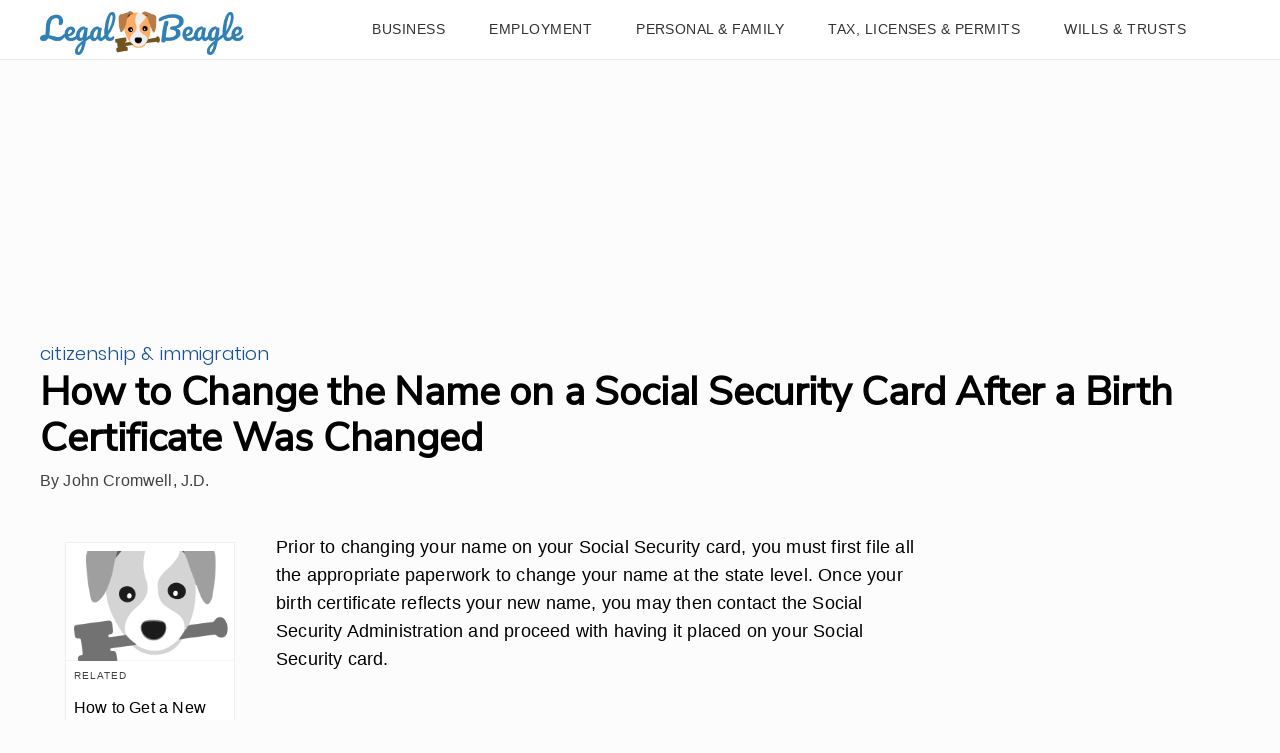

--- FILE ---
content_type: text/html; charset=utf-8
request_url: https://legalbeagle.com/12719032-how-to-change-the-name-on-a-social-security-card-after-a-birth-certificate-was-changed.html?ref=lz2020b
body_size: 29920
content:
<!DOCTYPE html><html lang="en" xmlns:fb="http://www.facebook.com/2008/fbml"> <head><meta charset="utf-8"><meta name="viewport" content="width=device-width"><meta http-equiv="X-UA-Compatible" content="IE=edge,chrome=1"><meta http-equiv="Content-Type" content="text/html; charset=utf-8"><meta name="google-site-verification" content="hbGzw2nL6AR2_hCuFRHX4geWQGNxAbq7yYHmIVkB1w0"><meta name="msvalidate.01" content="129B5DE6FF8DD0ECBDD457C93FF101E3"><meta property="og:site_name" content="Legal Beagle"><meta property="fb:admins" content="1000681207"><title>How to Change the Name on a Social Security Card After a Birth Certificate Was Changed | Legal Beagle</title><meta name="description" content="Prior to changing your name on your Social Security card, you must first file all the appropriate paperwork to change your name at the state level. Once your birth certificate reflects your new name, you may then contact the Social Security Administration and proceed with having it placed on your Social Security card."><meta property="og:type" content="article"><meta property="og:url" content="https://legalbeagle.com/12719032-how-to-change-the-name-on-a-social-security-card-after-a-birth-certificate-was-changed.html"><meta property="og:description" content="Prior to changing your name on your Social Security card, you must first file all the appropriate paperwork to change your name at the state level. Once your birth certificate reflects your new name, you may then contact the Social Security Administration and proceed with having it placed on your Social Security card."><meta property="og:title" content="How to Change the Name on a Social Security Card After a Birth Certificate Was Changed"><meta property="og:image" content="//legalbeagle.com/public/images/logo-legalbeagle.png"><link rel="canonical" href="https://legalbeagle.com/12719032-how-to-change-the-name-on-a-social-security-card-after-a-birth-certificate-was-changed.html"><!-- InMobi Choice. Consent Manager Tag v3.0 (for TCF 2.2) --><script type="text/javascript" async="true">
(function() {
  var host = window.location.hostname.split('.').slice(-2).join('.');
  var element = document.createElement('script');
  var firstScript = document.getElementsByTagName('script')[0];
  var url = 'https://cmp.inmobi.com'
    .concat('/choice/', 'vPn77x7pBG57Y', '/', host, '/choice.js?tag_version=V3');
  var uspTries = 0;
  var uspTriesLimit = 3;
  element.async = true;
  element.type = 'text/javascript';
  element.src = url;

  firstScript.parentNode.insertBefore(element, firstScript);

  function makeStub() {
    var TCF_LOCATOR_NAME = '__tcfapiLocator';
    var queue = [];
    var win = window;
    var cmpFrame;

    function addFrame() {
      var doc = win.document;
      var otherCMP = !!(win.frames[TCF_LOCATOR_NAME]);

      if (!otherCMP) {
        if (doc.body) {
          var iframe = doc.createElement('iframe');

          iframe.style.cssText = 'display:none';
          iframe.name = TCF_LOCATOR_NAME;
          doc.body.appendChild(iframe);
        } else {
          setTimeout(addFrame, 5);
        }
      }
      return !otherCMP;
    }

    function tcfAPIHandler() {
      var gdprApplies;
      var args = arguments;

      if (!args.length) {
        return queue;
      } else if (args[0] === 'setGdprApplies') {
        if (
          args.length > 3 &&
          args[2] === 2 &&
          typeof args[3] === 'boolean'
        ) {
          gdprApplies = args[3];
          if (typeof args[2] === 'function') {
            args[2]('set', true);
          }
        }
      } else if (args[0] === 'ping') {
        var retr = {
          gdprApplies: gdprApplies,
          cmpLoaded: false,
          cmpStatus: 'stub'
        };

        if (typeof args[2] === 'function') {
          args[2](retr);
        }
      } else {
        if(args[0] === 'init' && typeof args[3] === 'object') {
          args[3] = Object.assign(args[3], { tag_version: 'V3' });
        }
        queue.push(args);
      }
    }

    function postMessageEventHandler(event) {
      var msgIsString = typeof event.data === 'string';
      var json = {};

      try {
        if (msgIsString) {
          json = JSON.parse(event.data);
        } else {
          json = event.data;
        }
      } catch (ignore) {}

      var payload = json.__tcfapiCall;

      if (payload) {
        window.__tcfapi(
          payload.command,
          payload.version,
          function(retValue, success) {
            var returnMsg = {
              __tcfapiReturn: {
                returnValue: retValue,
                success: success,
                callId: payload.callId
              }
            };
            if (msgIsString) {
              returnMsg = JSON.stringify(returnMsg);
            }
            if (event && event.source && event.source.postMessage) {
              event.source.postMessage(returnMsg, '*');
            }
          },
          payload.parameter
        );
      }
    }

    while (win) {
      try {
        if (win.frames[TCF_LOCATOR_NAME]) {
          cmpFrame = win;
          break;
        }
      } catch (ignore) {}

      if (win === window.top) {
        break;
      }
      win = win.parent;
    }
	
    if (!cmpFrame) {
      addFrame();
      win.__tcfapi = tcfAPIHandler;
      win.addEventListener('message', postMessageEventHandler, false);
    }
  };

  makeStub();

  function makeGppStub() {
    const CMP_ID = 10;
    const SUPPORTED_APIS = [
      '2:tcfeuv2',
      '6:uspv1',
      '7:usnatv1',
      '8:usca',
      '9:usvav1',
      '10:uscov1',
      '11:usutv1',
      '12:usctv1'
    ];

    window.__gpp_addFrame = function (n) {
      if (!window.frames[n]) {
        if (document.body) {
          var i = document.createElement("iframe");
          i.style.cssText = "display:none";
          i.name = n;
          document.body.appendChild(i);
        } else {
          window.setTimeout(window.__gpp_addFrame, 10, n);
        }
      }
    };
    window.__gpp_stub = function () {
      var b = arguments;
      __gpp.queue = __gpp.queue || [];
      __gpp.events = __gpp.events || [];

      if (!b.length || (b.length == 1 && b[0] == "queue")) {
        return __gpp.queue;
      }

      if (b.length == 1 && b[0] == "events") {
        return __gpp.events;
      }

      var cmd = b[0];
      var clb = b.length > 1 ? b[1] : null;
      var par = b.length > 2 ? b[2] : null;
      if (cmd === "ping") {
        clb(
          {
            gppVersion: "1.1", // must be “Version.Subversion”, current: “1.1”
            cmpStatus: "stub", // possible values: stub, loading, loaded, error
            cmpDisplayStatus: "hidden", // possible values: hidden, visible, disabled
            signalStatus: "not ready", // possible values: not ready, ready
            supportedAPIs: SUPPORTED_APIS, // list of supported APIs
            cmpId: CMP_ID, // IAB assigned CMP ID, may be 0 during stub/loading
            sectionList: [],
            applicableSections: [-1],
            gppString: "",
            parsedSections: {},
          },
          true
        );
      } else if (cmd === "addEventListener") {
        if (!("lastId" in __gpp)) {
          __gpp.lastId = 0;
        }
        __gpp.lastId++;
        var lnr = __gpp.lastId;
        __gpp.events.push({
          id: lnr,
          callback: clb,
          parameter: par,
        });
        clb(
          {
            eventName: "listenerRegistered",
            listenerId: lnr, // Registered ID of the listener
            data: true, // positive signal
            pingData: {
              gppVersion: "1.1", // must be “Version.Subversion”, current: “1.1”
              cmpStatus: "stub", // possible values: stub, loading, loaded, error
              cmpDisplayStatus: "hidden", // possible values: hidden, visible, disabled
              signalStatus: "not ready", // possible values: not ready, ready
              supportedAPIs: SUPPORTED_APIS, // list of supported APIs
              cmpId: CMP_ID, // list of supported APIs
              sectionList: [],
              applicableSections: [-1],
              gppString: "",
              parsedSections: {},
            },
          },
          true
        );
      } else if (cmd === "removeEventListener") {
        var success = false;
        for (var i = 0; i < __gpp.events.length; i++) {
          if (__gpp.events[i].id == par) {
            __gpp.events.splice(i, 1);
            success = true;
            break;
          }
        }
        clb(
          {
            eventName: "listenerRemoved",
            listenerId: par, // Registered ID of the listener
            data: success, // status info
            pingData: {
              gppVersion: "1.1", // must be “Version.Subversion”, current: “1.1”
              cmpStatus: "stub", // possible values: stub, loading, loaded, error
              cmpDisplayStatus: "hidden", // possible values: hidden, visible, disabled
              signalStatus: "not ready", // possible values: not ready, ready
              supportedAPIs: SUPPORTED_APIS, // list of supported APIs
              cmpId: CMP_ID, // CMP ID
              sectionList: [],
              applicableSections: [-1],
              gppString: "",
              parsedSections: {},
            },
          },
          true
        );
      } else if (cmd === "hasSection") {
        clb(false, true);
      } else if (cmd === "getSection" || cmd === "getField") {
        clb(null, true);
      }
      //queue all other commands
      else {
        __gpp.queue.push([].slice.apply(b));
      }
    };
    window.__gpp_msghandler = function (event) {
      var msgIsString = typeof event.data === "string";
      try {
        var json = msgIsString ? JSON.parse(event.data) : event.data;
      } catch (e) {
        var json = null;
      }
      if (typeof json === "object" && json !== null && "__gppCall" in json) {
        var i = json.__gppCall;
        window.__gpp(
          i.command,
          function (retValue, success) {
            var returnMsg = {
              __gppReturn: {
                returnValue: retValue,
                success: success,
                callId: i.callId,
              },
            };
            event.source.postMessage(msgIsString ? JSON.stringify(returnMsg) : returnMsg, "*");
          },
          "parameter" in i ? i.parameter : null,
          "version" in i ? i.version : "1.1"
        );
      }
    };
    if (!("__gpp" in window) || typeof window.__gpp !== "function") {
      window.__gpp = window.__gpp_stub;
      window.addEventListener("message", window.__gpp_msghandler, false);
      window.__gpp_addFrame("__gppLocator");
    }
  };

  makeGppStub();

  var uspStubFunction = function() {
    var arg = arguments;
    if (typeof window.__uspapi !== uspStubFunction) {
      setTimeout(function() {
        if (typeof window.__uspapi !== 'undefined') {
          window.__uspapi.apply(window.__uspapi, arg);
        }
      }, 500);
    }
  };

  var checkIfUspIsReady = function() {
    uspTries++;
    if (window.__uspapi === uspStubFunction && uspTries < uspTriesLimit) {
      console.warn('USP is not accessible');
    } else {
      clearInterval(uspInterval);
    }
  };

  if (typeof window.__uspapi === 'undefined') {
    window.__uspapi = uspStubFunction;
    var uspInterval = setInterval(checkIfUspIsReady, 6000);
  }
})();

window.__tcfapi('addEventListener', 2, function(data, success) {
  if (!data.gdprApplies) {
    // default non-GDPR consent
    window.gtag('consent', 'update', {
      "ad_storage": "granted",
      "ad_user_data": "granted",
      "analytics_storage": "granted",
      "functionality_storage": "granted",
      "personalization_storage": "granted",
      "ad_personalization": "granted",
      "security_storage": "granted"
    });

    // shim OneTrust dependant tags
    window.dataLayer.push({
      event: 'OneTrustGroupsUpdated',
      OnetrustActiveGroups: ',' + ['C0001', 'C0002', 'C0003', 'C0004'].join(',') + ',',
    });
  }
});
</script><!-- End InMobi Choice. Consent Manager Tag v3.0 (for TCF 2.2) --><!-- Custom Dimension dataLayer --><script title="dataLayer" type="text/javascript">
  var dataLayer = [] || window.dataLayer;

  function getPublishedDateISO() {
    var pubDate ="2012-04-21 21:37:00" || "2012-06-20 23:44:52.720000" || null

    if (pubDate) {
      return new Date(pubDate.replace(/ /g, 'T')).toISOString()
    } else {
      return
    }
  }

  function getUpdatedDateISO() {
    var updateDate ="2012-06-20 23:44:52.720000" || null

    if (updateDate) {
      return new Date(updateDate.replace(/ /g, 'T')).toISOString()
    } else {
      return
    }
  }

  function create_UUID() {
     var pow = Math.pow(10, 10);
     var uuid = Math.floor(Math.random()*pow) + '.' + Math.floor(Math.random()*pow);
     return uuid;
  }

  function find_ppid() {
     if(!localStorage.getItem('ppid')) {
        ppid = create_UUID();
        localStorage.setItem('ppid', ppid);
        return ppid;
     } else {
        return localStorage.getItem('ppid');
     }
  }

  var ppid = find_ppid() || '';

  dataLayer.push({
    "pagetype": "Article",
    "subpagetype": "Freestyle",
    "pageview_type": "standard",
    "studioid": "0ee45eea-d854-4ea8-bf29-4d7a685e1064",
    "content_id": "12719032",
    "content_name": "How to Change the Name on a Social Security Card After a Birth Certificate Was Changed",
    "author": "John Cromwell",
    "lg_uuid": ppid,
    "scroll": 0,"category": "Personal &amp; Family","subcategory": "Citizenship &amp; Immigration","adcat1": "events_attractions","adcat2": "personal_celebrations_life_events","adcat3": "birth","topic1": [],
    "topic2": [],
    "topic3": [],
    "tags": [],
    "published": getPublishedDateISO() || getUpdatedDateISO() || '', 
    "updated": getUpdatedDateISO() || getPublishedDateISO() || ''
  })
</script><!-- End Custom Dimension dataLayer --><script type="text/javascript">
  // *** helper functions for removing jquery *** //

// cross-browser doc ready function
function docReady(callback) {
	if (document.readyState != 'loading'){
		callback();
	} else if (document.addEventListener) {
		document.addEventListener('DOMContentLoaded', callback);
	} else {
		document.attachEvent('onreadystatechange', function() {
			if (document.readyState != 'loading')
				callback();
		});
	}
}

// cross-browser add event listener (IE8)
function addListener(el, eventName, handler) {
	if (el && el.addEventListener)
		el.addEventListener(eventName, handler);
	else if (el && el.attachEvent) {
		el.attachEvent('on' + eventName, function(){
			handler.call(el);
		});
	} else
		return false;
		//console.error("couldn't attach event: " + eventName + " to element: " + el);
}

function removeClass(el, className){
	if (el && el.classList)
		el.classList.remove(className);
	else if (el)
		el.className = el.className.replace(new RegExp('(^|\\b)' + className.split(' ').join('|') + '(\\b|$)', 'gi'), ' ');
	else
		return false;
		//console.error("couldn't remove class: " + className + " from element: " + el);
}

function addClass(el, className){
	if (el && el.classList)
	  el.classList.add(className);
	else if (el)
	  el.className += ' ' + className;
	else
		return false;
		//console.error("couldn't add class: " + className + " to element: " + el);
}

function hasClass(el, className){
	if (el && el.classList)
	  return el.classList.contains(className);
	else if (el)
	  return new RegExp('(^| )' + className + '( |$)', 'gi').test(el.className);
	else
		return null;
}

function getIndex(el){
  let i = 0;
  while (el.previousSibling != null){
    if (el.previousSibling.nodeType == 1){
      // only count actual elements, not text nodes
      i++;
    }
    el = el.previousSibling;
  }
  return i;
}

</script><!-- Bing Webmaster Tool Auth --><meta name="msvalidate.01" content="129B5DE6FF8DD0ECBDD457C93FF101E3"><script type="application/ld+json">
{"@context": "https://schema.org", "@type": "WebPage", "name": "How to Change the Name on a Social Security Card After a Birth Certificate Was Changed", "breadcrumb": {"@type": "BreadcrumbList", "itemListElement": [{"@type": "ListItem", "position": 2, "item": {"@type": "Website", "@id": "https://legalbeagle.com/personal-family/", "url": "https://legalbeagle.com/personal-family/", "name": "Personal &amp; Family", "_id": "https://legalbeagle.com/personal-family/", "external_url": "https://legalbeagle.com/personal-family/"}}, {"@type": "ListItem", "position": 1, "item": {"@type": "Website", "@id": "https://legalbeagle.com/citizenship-and-immigration/", "url": "https://legalbeagle.com/citizenship-and-immigration/", "name": "Citizenship &amp; Immigration", "_id": "https://legalbeagle.com/citizenship-and-immigration/", "external_url": "https://legalbeagle.com/citizenship-and-immigration/"}}]}, "inLanguage": "en-US", "mainEntity": {"@type": "Article", "mainEntityofPage": "true", "datePublished": "2012-04-21 21:37:00", "dateModified": "2020-05-18 18:31:12.956000", "headline": "How to Change the Name on a Social Security Card After a Birth Certificate Was Changed", "description": "Prior to changing your name on your Social Security card, you must first file all the appropriate paperwork to change your name at the state level. Once your birth certificate reflects your new name, you may then contact the Social Security Administration and proceed with having it placed on your Social Security card.", "keywords": "Social security card, Birth certificates, Changing a name", "Publisher": {"@type": "Organization", "name": "Legal Beagle", "logo": {"@type": "ImageObject", "url": "https://legalbeagle.com/public/images/site-logo.svg", "_id": "https://legalbeagle.com/public/images/site-logo.svg", "external_url": "https://legalbeagle.com/public/images/site-logo.svg"}}, "Author": {"@type": "person", "name": "John Cromwell"}, "image": {"@type": "ImageObject"}}}
</script><script type="application/ld+json">
{"@context": "https://schema.org", "@type": "WebPage", "name": "How to Change the Name on a Social Security Card After a Birth Certificate Was Changed", "breadcrumb": {"@type": "BreadcrumbList", "itemListElement": [{"@type": "ListItem", "position": 2, "item": {"@type": "Website", "@id": "https://legalbeagle.com/personal-family/", "url": "https://legalbeagle.com/personal-family/", "name": "Personal &amp; Family", "_id": "https://legalbeagle.com/personal-family/", "external_url": "https://legalbeagle.com/personal-family/"}}, {"@type": "ListItem", "position": 1, "item": {"@type": "Website", "@id": "https://legalbeagle.com/citizenship-and-immigration/", "url": "https://legalbeagle.com/citizenship-and-immigration/", "name": "Citizenship &amp; Immigration", "_id": "https://legalbeagle.com/citizenship-and-immigration/", "external_url": "https://legalbeagle.com/citizenship-and-immigration/"}}]}, "inLanguage": "en-US", "mainEntity": {"@type": "Article", "mainEntityofPage": "true", "datePublished": "2012-04-21 21:37:00", "dateModified": "2020-05-18 18:31:12.956000", "headline": "How to Change the Name on a Social Security Card After a Birth Certificate Was Changed", "description": "Prior to changing your name on your Social Security card, you must first file all the appropriate paperwork to change your name at the state level. Once your birth certificate reflects your new name, you may then contact the Social Security Administration and proceed with having it placed on your Social Security card.", "keywords": "Social security card, Birth certificates, Changing a name", "Publisher": {"@type": "Organization", "name": "Legal Beagle", "logo": {"@type": "ImageObject", "url": "https://legalbeagle.com/public/images/site-logo.svg", "_id": "https://legalbeagle.com/public/images/site-logo.svg", "external_url": "https://legalbeagle.com/public/images/site-logo.svg"}}, "Author": {"@type": "person", "name": "John Cromwell"}, "image": {"@type": "ImageObject"}}}
</script><script>
  window.documentProfile = {
    "url": "http://legalbeagle.com/12719032-how-to-change-the-name-on-a-social-security-card-after-a-birth-certificate-was-changed.html","pagetype": "article"
    ,"format": "freestyle","content_name": "How to Change the Name on a Social Security Card After a Birth Certificate Was Changed","category": "citizenshipimmigration","rcp": [{"url": "legalbeagle.com/5217852-new-social-security-number.html", "title": "How to Get a New Social Security Number", "image_url": "http://cpi.studiod.com/www_ehow_com/i.ehow.com/images/a04/v7/hs/new-social-security-number-800x800.jpg", "_id": "legalbeagle.com/5217852-new-social-security-number.html", "external_url": "legalbeagle.com/5217852-new-social-security-number.html"}, {"url": "legalbeagle.com/6669396-fill-out-name-change-forms.html", "title": "How to Fill Out Name Change Forms", "image_url": "http://cpi.studiod.com/www_ehow_com/i.ehow.com/images/a05/p6/td/expunge-ohio-criminal-record-800x800.jpg", "_id": "legalbeagle.com/6669396-fill-out-name-change-forms.html", "external_url": "legalbeagle.com/6669396-fill-out-name-change-forms.html"}, {"url": "legalbeagle.com/12723076-how-long-is-an-automatic-stay-after-a-chapter-13-dismissal.html", "title": "How Long Is an Automatic Stay After a Chapter 13 Dismissal?", "image_url": "http://photos.demandstudios.com/getty/article/83/141/78025247.jpg", "_id": "legalbeagle.com/12723076-how-long-is-an-automatic-stay-after-a-chapter-13-dismissal.html", "external_url": "legalbeagle.com/12723076-how-long-is-an-automatic-stay-after-a-chapter-13-dismissal.html"}, {"url": "legalbeagle.com/8192828-track-piece-mail.html", "title": "How to Track a Piece of Mail", "image_url": "http://cpi.studiod.com/www_ehow_com/i.ehow.com/images/a07/q0/ps/track-piece-mail-800x800.jpg", "_id": "legalbeagle.com/8192828-track-piece-mail.html", "external_url": "legalbeagle.com/8192828-track-piece-mail.html"}, {"url": "legalbeagle.com/6595473-renew-chilean-passport.html", "title": "How to Renew a Chilean Passport in the US", "image_url": "http://cpi.studiod.com/www_ehow_com/i.ehow.com/images/a06/98/sh/renew-chilean-passport-800x800.jpg", "_id": "legalbeagle.com/6595473-renew-chilean-passport.html", "external_url": "legalbeagle.com/6595473-renew-chilean-passport.html"}, {"url": "legalbeagle.com/5101022-attach-exhibit-legal-document.html", "title": "How to Attach an Exhibit to a Legal Document", "image_url": "#", "_id": "legalbeagle.com/5101022-attach-exhibit-legal-document.html", "external_url": "legalbeagle.com/5101022-attach-exhibit-legal-document.html"}, {"url": "legalbeagle.com/6735150-seal-legal-document.html", "title": "How to Seal a Legal Document", "image_url": "http://photos.demandstudios.com/227/140/fotolia_8810297_XS.jpg", "_id": "legalbeagle.com/6735150-seal-legal-document.html", "external_url": "legalbeagle.com/6735150-seal-legal-document.html"}, {"url": "legalbeagle.com/6689194-correct-social-security-information.html", "title": "How to Correct Social Security Information", "image_url": "http://cpi.studiod.com/www_ehow_com/photos.demandstudios.com/44/152/fotolia_1723700_XS.jpg", "_id": "legalbeagle.com/6689194-correct-social-security-information.html", "external_url": "legalbeagle.com/6689194-correct-social-security-information.html"}, {"url": "legalbeagle.com/8182215-request-ncic-report.html", "title": "How to Request an NCIC Report", "image_url": "http://cpi.studiod.com/www_ehow_com/photos.demandstudios.com/getty/article/17/72/dv563013_XS.jpg", "_id": "legalbeagle.com/8182215-request-ncic-report.html", "external_url": "legalbeagle.com/8182215-request-ncic-report.html"}, {"url": "legalbeagle.com/6402042-change-name-philadelphia.html", "title": "How to Change Your Name in Philadelphia", "image_url": "http://cpi.studiod.com/www_ehow_com/i.ehow.com/images/a06/9s/hl/report-lost-passport-citizenship-certificate-800x800.jpg", "_id": "legalbeagle.com/6402042-change-name-philadelphia.html", "external_url": "legalbeagle.com/6402042-change-name-philadelphia.html"}, {"url": "legalbeagle.com/7731661-write-letter-court-summons.html", "title": "How to Request a Court-Issued Summons", "image_url": "http://cpi.studiod.com/www_ehow_com/photos.demandstudios.com/getty/article/83/170/57434219_XS.jpg", "_id": "legalbeagle.com/7731661-write-letter-court-summons.html", "external_url": "legalbeagle.com/7731661-write-letter-court-summons.html"}, {"url": "legalbeagle.com/8422931-reroute-fedex-package.html", "title": "How to Reroute a FedEx Package", "image_url": "http://cpi.studiod.com/www_ehow_com/i.ehow.com/images/a08/11/gj/reroute-fedex-package-800x800.jpg", "_id": "legalbeagle.com/8422931-reroute-fedex-package.html", "external_url": "legalbeagle.com/8422931-reroute-fedex-package.html"}, {"url": "legalbeagle.com/7198623-can-traffic-violations-past-online.html", "title": "How Can I View Traffic Violations I Had in the Past Online?", "image_url": "http://cpi.studiod.com/www_ehow_com/i.ehow.com/images/a06/rl/sv/can-traffic-violations-past-online_-800x800.jpg", "_id": "legalbeagle.com/7198623-can-traffic-violations-past-online.html", "external_url": "legalbeagle.com/7198623-can-traffic-violations-past-online.html"}, {"url": "legalbeagle.com/5664826-ask-court-date-continuance.html", "title": "How to Ask for a Court Date Continuance", "image_url": "#", "_id": "legalbeagle.com/5664826-ask-court-date-continuance.html", "external_url": "legalbeagle.com/5664826-ask-court-date-continuance.html"}, {"url": "legalbeagle.com/8157343-update-ssn-after-naturalization.html", "title": "How to Update My SSN After Naturalization", "image_url": "http://cpi.studiod.com/www_ehow_com/i.ehow.com/images/a08/24/9t/can-social-security-card-fast-800x800.jpg", "_id": "legalbeagle.com/8157343-update-ssn-after-naturalization.html", "external_url": "legalbeagle.com/8157343-update-ssn-after-naturalization.html"}, {"url": "legalbeagle.com/12326623-how-to-replace-a-birth-certificate.html", "title": "How to Replace a Birth Certificate", "image_url": "https://cpi.studiod.com/www_ehow_com/i.ehow.com/images/a04/bn/f6/replace-birth-certificate-800x800.jpg", "_id": "legalbeagle.com/12326623-how-to-replace-a-birth-certificate.html", "external_url": "legalbeagle.com/12326623-how-to-replace-a-birth-certificate.html"}, {"url": "legalbeagle.com/12719491-how-to-copyright-a-documentary.html", "title": "How to Copyright a Documentary", "image_url": "http://photos.demandstudios.com/getty/article/81/58/78634525.jpg", "_id": "legalbeagle.com/12719491-how-to-copyright-a-documentary.html", "external_url": "legalbeagle.com/12719491-how-to-copyright-a-documentary.html"}, {"url": "legalbeagle.com/8197252-lost-green-card-receipt-number.html", "title": "How to Find a Lost Green Card Receipt Number", "image_url": "http://cpi.studiod.com/www_ehow_com/i.ehow.com/images/a07/q5/44/lost-green-card-receipt-number-800x800.jpg", "_id": "legalbeagle.com/8197252-lost-green-card-receipt-number.html", "external_url": "legalbeagle.com/8197252-lost-green-card-receipt-number.html"}, {"url": "legalbeagle.com/8563612-letter-clearance-licensing-state.html", "title": "How to Get a Letter of Clearance From the Licensing State", "image_url": "https://s3-us-west-1.amazonaws.com/contentlab.studiod/getty/4cbfb328025646c598c55631fc68ab32", "_id": "legalbeagle.com/8563612-letter-clearance-licensing-state.html", "external_url": "legalbeagle.com/8563612-letter-clearance-licensing-state.html"}, {"url": "legalbeagle.com/8182574-look-up-many-traffic-tickets.html", "title": "How to Look Up How Many Traffic Tickets You Have", "image_url": "https://s3-us-west-1.amazonaws.com/contentlab.studiod/getty/6139d38aa82f4c338ac41ffa813f12c1", "_id": "legalbeagle.com/8182574-look-up-many-traffic-tickets.html", "external_url": "legalbeagle.com/8182574-look-up-many-traffic-tickets.html"}]}
</script><link rel="shortcut icon" href="//legalbeagle.com/public/favicons/favicon.ico" type="image/x-icon" sizes="48x48"><script src="https://DmQgokMN7yFBfAP8p.ay.delivery/manager/DmQgokMN7yFBfAP8p" type="text/javascript" referrerpolicy="no-referrer-when-downgrade"></script><script async src="https://pagead2.googlesyndication.com/pagead/js/adsbygoogle.js?client=ca-pub-2603947642260127" crossorigin="anonymous"></script><script defer type="text/javascript" src="/public/scripts/adblockdetect/ads.js"></script><script type="text/javascript" src="/public/scripts/admiral.js"></script><link rel="preload" href="/public/fonts/poppins-v5-latin/poppins-v5-latin-300.woff" as="font" type="font/woff" crossorigin="anonymous"><link rel="preload" href="/public/fonts/nunito-sans-v3-latin/nunito-sans-v3-latin-regular.woff" as="font" type="font/woff" crossorigin="anonymous"><meta charset="utf-8"><meta http-equiv="X-UA-Compatible" content="IE=edge"><meta name="viewport" content="width=device-width,initial-scale=1"><meta name="theme-color" content="#206EC8"><meta name="apple-mobile-web-app-capable" content="no"><meta name="apple-mobile-web-app-status-bar-style" content="default"><meta name="apple-mobile-web-app-title" content="legalbeagle"><meta name="msapplication-TileImage" content="//legalbeagle.com/dist/favicons/mstile-150x150.png"><meta name="msapplication-TileColor" content="#414141"><link href="//legalbeagle.com/dist/css/widget-cite.css" rel="prefetch"><link href="//legalbeagle.com/dist/css/widget-feedback.css" rel="prefetch"><link href="//legalbeagle.com/dist/js/ie-fetch-polyfill.js" rel="prefetch"><link href="//legalbeagle.com/dist/js/inline-references.js" rel="prefetch"><link href="//legalbeagle.com/dist/js/intersection-observer-polyfill.js" rel="prefetch"><link href="//legalbeagle.com/dist/js/is-scrolling.js" rel="prefetch"><link href="//legalbeagle.com/dist/js/nav-bar.js" rel="prefetch"><link href="//legalbeagle.com/dist/js/widget-cite.js" rel="prefetch"><link href="//legalbeagle.com/dist/js/widget-cite~widget-feedback.js" rel="prefetch"><link href="//legalbeagle.com/dist/js/widget-feedback.js" rel="prefetch"><link href="//legalbeagle.com/dist/js/chunk-vendors.js" rel="preload" as="script"><link href="//legalbeagle.com/dist/js/main.js" rel="preload" as="script"><link rel="icon" type="image/png" sizes="32x32" href="//legalbeagle.com/dist/favicons/favicon-32x32.png"><link rel="icon" type="image/png" sizes="16x16" href="//legalbeagle.com/dist/favicons/favicon-16x16.png"><link rel="manifest" href="//legalbeagle.com/dist/manifest.json"><link rel="apple-touch-icon" href="//legalbeagle.com/dist/favicons/apple-touch-icon.png"><link rel="mask-icon" href="//legalbeagle.com/dist/favicons/safari-pinned-tab.svg" color="#206EC8"><link href="search-bar.css" rel="preload" as="style"><link href="//legalbeagle.com/dist/css/widget-feedback.css" rel="preload" as="style"><link href="//legalbeagle.com/dist/css/widget-cite.css" rel="preload" as="style"><style type="text/css">.color-site-primary{color:#3080b5}.color-site-accent{color:#ffad64}.color-black{color:#333}.color-white{color:#fcfcfc}.color-cta{color:#0645ad}/*! normalize.css v8.0.1 | MIT License | github.com/necolas/normalize.css */html{line-height:1.15;-webkit-text-size-adjust:100% }body{margin:0}main{display:block}h1{margin:.67em 0}hr{-webkit-box-sizing:content-box;box-sizing:content-box;height:0;overflow:visible}pre{font-family:monospace,monospace;font-size:1em}a{background-color:transparent}abbr[title]{border-bottom:none;text-decoration:underline;-webkit-text-decoration:underline dotted;text-decoration:underline dotted}b,strong{font-weight:bolder}code,kbd,samp{font-family:monospace,monospace;font-size:1em}small{font-size:80% }sub,sup{font-size:75%;line-height:0;position:relative;vertical-align:baseline}sub{bottom:-.25em}sup{top:-.5em}img{border-style:none;width:100% }button,input,optgroup,select,textarea{font-family:inherit;font-size:100%;line-height:1.15;margin:0}button,input{overflow:visible}button,select{text-transform:none}[type=button],[type=reset],[type=submit],button{-webkit-appearance:button}[type=button]::-moz-focus-inner,[type=reset]::-moz-focus-inner,[type=submit]::-moz-focus-inner,button::-moz-focus-inner{border-style:none;padding:0}[type=button]:-moz-focusring,[type=reset]:-moz-focusring,[type=submit]:-moz-focusring,button:-moz-focusring{outline:1px dotted ButtonText}fieldset{padding:.35em .75em .625em}legend{-webkit-box-sizing:border-box;box-sizing:border-box;color:inherit;display:table;max-width:100%;padding:0;white-space:normal}progress{vertical-align:baseline}textarea{overflow:auto}[type=checkbox],[type=radio]{-webkit-box-sizing:border-box;box-sizing:border-box;padding:0}[type=number]::-webkit-inner-spin-button,[type=number]::-webkit-outer-spin-button{height:auto}[type=search]{-webkit-appearance:textfield;outline-offset:-2px}[type=search]::-webkit-search-decoration{-webkit-appearance:none}::-webkit-file-upload-button{-webkit-appearance:button;font:inherit}details{display:block}summary{display:list-item}[hidden],template{display:none}*{-webkit-box-sizing:border-box;box-sizing:border-box}@font-face{font-family:Poppins;font-style:normal;font-weight:300;font-display:swap;src:url(/public/fonts/poppins-v5-latin/poppins-v5-latin-300.eot);src:local("Poppins Light"),local("Poppins-Light"),url(/public/fonts/poppins-v5-latin/poppins-v5-latin-300.eot?#iefix) format("embedded-opentype"),url(/public/fonts/poppins-v5-latin/poppins-v5-latin-300.woff) format("woff"),url(/public/fonts/poppins-v5-latin/poppins-v5-latin-300.ttf) format("truetype"),url(/public/fonts/poppins-v5-latin/poppins-v5-latin-300.svg#Poppins) format("svg")}@font-face{font-family:Nunito Sans;font-style:normal;font-weight:400;font-display:swap;src:url(/public/fonts/nunito-sans-v3-latin/nunito-sans-v3-latin-regular.eot);src:local("Nunito Sans Regular"),local("NunitoSans-Regular"),url(/public/fonts/nunito-sans-v3-latin/nunito-sans-v3-latin-regular.eot?#iefix) format("embedded-opentype"),url(/public/fonts/nunito-sans-v3-latin/nunito-sans-v3-latin-regular.woff) format("woff"),url(/public/fonts/nunito-sans-v3-latin/nunito-sans-v3-latin-regular.ttf) format("truetype"),url(/public/fonts/nunito-sans-v3-latin/nunito-sans-v3-latin-regular.svg#NunitoSans) format("svg")}body,html{font-family:sans-serif;font-size:16px}@media(max-width:640px){body,html{overflow-x:hidden}}h1{font-size:2.5rem;line-height:2.8rem;letter-spacing:-.005em;font-weight:400;font-family:Nunito Sans,sans-serif}@media(max-width:1200px){h1{font-size:2.7rem;letter-spacing:0}}h2{font-size:1.7rem;line-height:1.9rem;letter-spacing:.005em;font-weight:500}h3{line-height:1.7rem;font-weight:400}h3,h4{font-size:1.5rem}h1,h2,h3,h4,p{margin:.5rem auto;padding:0}h1,h2,h3,h4,p,span{-webkit-transition:color .14s;transition:color .14s}a,li,p{font-size:1.15rem;font-weight:300;letter-spacing:.01em;line-height:1.5rem;margin:.5rem 0}a{color:#0645ad;-webkit-transition:color .14s;transition:color .14s}a:visited{color:#0b0080}a:hover{color:#4c40ce}ul{margin:.5rem 0;padding:0;list-style:none}.type-title{font-size:1.25rem}.type-subtitle{font-size:1.2rem}.type-body{font-size:1.125rem;line-height:1.5rem}blockquote{position:relative;margin:0;padding:2rem 6rem;background-color:#f1f1f1;text-align:justify}blockquote:before{top:-1.5rem;left:2rem;content:"“";margin:0;padding:0}blockquote:after,blockquote:before{position:absolute;color:#fff;font-size:10rem}blockquote:after{bottom:-6.5rem;right:2rem;content:"”"}@media(max-width:1200px){blockquote{margin:.5rem;padding:2.5rem 1rem;text-align:left}blockquote:before{top:3.75rem;left:0}blockquote:after{bottom:-1.5rem;right:0}}.link-text{color:#185294}span.more{color:#3080b5}body{padding-top:60px;overflow:auto}body.mobile-nav-is-open{overflow:hidden}body.mobile-nav-is-open header .header-container .header-part.navigation,body.mobile-nav-is-open header .header-container .header-part.navigation .socialshares{display:-webkit-box;display:-ms-flexbox;display:flex}body header{-webkit-box-orient:vertical;-ms-flex-direction:column;flex-direction:column;-webkit-box-pack:center;-ms-flex-pack:center;justify-content:center;z-index:5000;position:fixed;top:0;left:0;height:60px;min-height:60px;background-color:#fff;border-bottom:1px solid #eaeaea}body header,body header .header-container{display:-webkit-box;display:-ms-flexbox;display:flex;-webkit-box-direction:normal;-webkit-box-align:center;-ms-flex-align:center;align-items:center;width:100% }body header .header-container{-webkit-box-orient:horizontal;-ms-flex-direction:row;flex-direction:row;max-width:1200px;margin:0 auto;-webkit-box-pack:justify;-ms-flex-pack:justify;justify-content:space-between}body header .header-container .header-part{display:-webkit-box;display:-ms-flexbox;padding:0;display:flex;-webkit-box-align:center;-ms-flex-align:center;align-items:center;min-width:40px}body header .header-container .header-part a{margin:0}body header .header-container .header-part>*{display:-webkit-box;display:-ms-flexbox;display:flex}body header .header-container .header-part.controls-left{display:none;z-index:5002}body header .header-container .header-part.controls-left svg polyline{stroke:#333}body header .header-container .header-part.topic-scroller{z-index:5001;overflow-x:auto;-webkit-box-flex:0;-ms-flex:none;flex:none;-webkit-box-pack:center;-ms-flex-pack:center;justify-content:center}body header .header-container .header-part.branding{width:auto;padding:0 1rem 0 0;height:55px;width:220px}body header .header-container .header-part.branding .logo img{height:50px;width:220px;width:100% }body header .header-container .header-part.suggestions{-webkit-box-flex:1;-ms-flex:1;flex:1;display:none;margin:0 1rem 0 0}body header .header-container .header-part.suggestions .horizontal-list,body header .header-container .header-part.suggestions .journey-nav-list{list-style:none;display:-webkit-box;display:-ms-flexbox;display:flex;-webkit-box-orient:horizontal;-webkit-box-direction:normal;-ms-flex-direction:row;flex-direction:row}body header .header-container .header-part.suggestions .horizontal-list li,body header .header-container .header-part.suggestions .journey-nav-list li{min-height:40px;padding:.25rem .5rem;margin:0 0;display:-webkit-inline-box;display:-ms-inline-flexbox;display:inline-flex;-webkit-box-align:center;-ms-flex-align:center;align-items:center;-webkit-box-pack:center;-ms-flex-pack:center;justify-content:center}body header .header-container .header-part.controls-right{z-index:5002;display:none}body header .header-container .header-part.controls-right span{-webkit-user-select:none;-moz-user-select:none;-ms-user-select:none;user-select:none;position:relative;display:inline-block;width:28px;height:22px;-webkit-box-sizing:content-box;box-sizing:content-box;border-top:10px solid transparent;border-bottom:10px solid transparent;border-right:5px solid transparent;border-left:5px solid transparent;z-index:1050;line-height:22px;white-space:nowrap;background:transparent;border-radius:0}body header .header-container .header-part.controls-right span span{display:inline-block;position:absolute;left:100%;margin-top:1px;-webkit-transition:color .25s;transition:color .25s;margin-left:5px}body header .header-container .header-part.controls-right span span:after,body header .header-container .header-part.controls-right span span:before{content:"";display:inline-block;min-width:10px;width:5.6px}body header .header-container .header-part.controls-right span:after,body header .header-container .header-part.controls-right span:before,body header .header-container .header-part.controls-right span i{position:absolute;left:0;display:block;will-change:transform,background-color;width:28px;height:4px;border-radius:0;-webkit-transition:background-color .25s,-webkit-transform .25s;transition:background-color .25s,-webkit-transform .25s;transition:transform .25s,background-color .25s;transition:transform .25s,background-color .25s,-webkit-transform .25s;-webkit-backface-visibility:hidden;backface-visibility:hidden;outline:1px solid transparent}body header .header-container .header-part.controls-right span i{top:9px;font-size:0;color:transparent;line-height:0}body header .header-container .header-part.controls-right span:after,body header .header-container .header-part.controls-right span:before{content:""}body header .header-container .header-part.controls-right span:before{top:0}body header .header-container .header-part.controls-right span:after{bottom:0}body header .header-container .header-part.controls-right span:hover{cursor:pointer}body header .header-container .header-part.controls-right.is-active span i{-webkit-transform:scaleX(.001);transform:scaleX(.001)}body header .header-container .header-part.controls-right.is-active span:before{-webkit-transform:translateY(9px) rotate(45deg);transform:translateY(9px) rotate(45deg)}body header .header-container .header-part.controls-right.is-active span:after{-webkit-transform:translateY(-9px) rotate(-45deg);transform:translateY(-9px) rotate(-45deg)}body header .header-container .header-part.controls-right span:after,body header .header-container .header-part.controls-right span:before,body header .header-container .header-part.controls-right span i{background-color:#333}body header .header-container .header-part.controls-right:hover span:after,body header .header-container .header-part.controls-right:hover span:before,body header .header-container .header-part.controls-right:hover span i{background-color:#3080b5}body header .header-container .header-part.navigation{-webkit-box-flex:1;-ms-flex:1;flex:1;-webkit-box-pack:end;-ms-flex-pack:end;justify-content:flex-end}body header .header-container .header-part.navigation a h2{color:#333;font-family:Poppins,sans-serif}body header .header-container .header-part.navigation .horizontal-list{height:60px;position:relative;padding:0 2rem;-webkit-box-pack:space-evenly;-ms-flex-pack:space-evenly;justify-content:space-evenly;-webkit-box-align:center;-ms-flex-align:center;align-items:center}body header .header-container .header-part.navigation .horizontal-list .item{padding:10px;-webkit-transition:padding .75s ease-in-out;transition:padding .75s ease-in-out;height:100%;display:-webkit-box;display:-ms-flexbox;display:flex;-webkit-box-align:center;-ms-flex-align:center;align-items:center;-webkit-box-pack:center;-ms-flex-pack:center;justify-content:center}body header .header-container .header-part.navigation .horizontal-list .item h3{padding:0 .75rem;color:#333;position:relative;display:inline-block;font-size:.85rem;margin:0;font-weight:400;letter-spacing:.03rem}body header .header-container .header-part.navigation .horizontal-list .item h3 a{text-decoration:none}body header .header-container .header-part.navigation .horizontal-list .item li{text-align:left;padding:10px;max-width:100%;display:block}body header .header-container .header-part.navigation .horizontal-list .item .subs{margin:0;list-style:none;position:absolute;top:60px;left:50%;width:100%;-webkit-transform:translateX(-50%);transform:translateX(-50%);display:-webkit-box;display:-ms-flexbox;display:flex;-ms-flex-wrap:wrap;flex-wrap:wrap;-webkit-box-pack:start;-ms-flex-pack:start;justify-content:flex-start;background:#fff;height:auto;display:none;border-top:none;-webkit-box-shadow:0 4px 10px -8px rgba(0,0,0,.3);box-shadow:0 4px 10px -8px rgba(0,0,0,.3);z-index:1000;padding:2rem 5rem}body header .header-container .header-part.navigation .horizontal-list .item .subs .sub{position:relative;display:block;width:33.3333333333%;white-space:nowrap}body header .header-container .header-part.navigation .horizontal-list .item .subs .sub h3{font-size:.9rem;padding:0 .75rem;color:#333;position:relative;display:inline-block;margin:0;font-weight:400;letter-spacing:.05rem;font-family:Nunito Sans,sans-serif;text-transform:uppercase}body header .header-container .header-part.navigation .horizontal-list .item .subs .sub h3:hover{text-decoration:underline}body header .header-container .header-part.navigation .horizontal-list .item .search-icon{width:20px;height:20px}body header .header-container .header-part.navigation .horizontal-list .item:hover .subs{display:-webkit-box;display:-ms-flexbox;display:flex}body header .header-container .header-part.navigation .horizontal-list .item.search-item .subs{padding:2rem 1rem}body header .header-container .header-part.navigation .horizontal-list .arrow,body header .header-container .header-part.navigation .socialshares,body header .header-container .header-part.navigation .socialshares-nav-container{display:none}body header .header-container .header-part .category,body header .header-container .header-part .topic{padding:0 1rem;color:#333;position:relative;display:inline-block}body header .header-container .header-part .category a,body header .header-container .header-part .topic a{text-decoration:none}body header .header-container .header-part .category h2,body header .header-container .header-part .topic h2{font-size:.85rem;margin:0;font-weight:400;letter-spacing:.05rem}body header .header-container .header-part .category:hover a h2,body header .header-container .header-part .topic:hover a h2{color:#3080b5}body header .header-container .header-part .category:nth-last-child(2),body header .header-container .header-part .topic:nth-last-child(2){padding:0 0 0 1rem}body header .header-container .header-part a,body header .header-container .header-part a:visited{color:#fcfcfc}@media(max-width:1200px){body{padding-top:60px}body.mobile-nav-is-open header .header-container .header-part.navigation{opacity:1;left:0}body.mobile-nav-is-open header .header-container .header-part.navigation .horizontal-list{left:0;width:100%;opacity:1;height:auto}body.mobile-nav-is-open header .header-container .header-part.navigation .horizontal-list .item{height:unset}body.mobile-nav-is-open header .header-container .header-part.navigation .horizontal-list .item a h3{padding:0}body.mobile-nav-is-open header .header-container .header-part.navigation .horizontal-list .item.search-item{border:none}body.mobile-nav-is-open header .header-container .header-part.navigation .horizontal-list .item.search-item .search-launcher{margin:0 0 1rem 0;border:none}body.mobile-nav-is-open header .header-container .header-part.navigation .horizontal-list .item.search-item .subs{padding:0}body.mobile-nav-is-open header .header-container .header-part.navigation .horizontal-list .item .subs .sub{margin-right:0}body.mobile-nav-is-open header .header-container .header-part.navigation .horizontal-list .item .subs .sub h3{margin:0}body header .header-container .header-part.controls-left{display:-webkit-box;display:-ms-flexbox;display:flex}body header .header-container .header-part.topic-scroller{-webkit-box-flex:1;-ms-flex:1;flex:1}body header .header-container .header-part.branding{padding:0 .4rem}body header .header-container .header-part.branding .logo img{height:55px}body header .header-container .header-part.suggestions{display:-webkit-box;display:-ms-flexbox;display:flex;margin:0}body header .header-container .header-part.suggestions .horizontal-list li a h2{padding:.2rem 0 0 0;line-height:0}body header .header-container .header-part.navigation{position:fixed;top:60px;width:100vw;bottom:0;overflow:auto;background-color:#fcfcfc;-webkit-box-orient:vertical;-webkit-box-direction:normal;-ms-flex-direction:column;flex-direction:column;-webkit-box-pack:start;-ms-flex-pack:start;justify-content:flex-start;-webkit-transition:all .15s ease;transition:all .15s ease;opacity:0;left:100vw;padding:1rem 0;margin:0}body header .header-container .header-part.navigation .search-launcher{margin:1rem;max-height:60px;height:60px;display:block}body header .header-container .header-part.navigation .horizontal-list{-webkit-box-orient:vertical;-webkit-box-direction:reverse;-ms-flex-direction:column-reverse;flex-direction:column-reverse;list-style:none;text-align:left;margin:0;padding:0;z-index:9999;background:#fff;border:none;-webkit-transition:all .2s ease-in-out;transition:all .2s ease-in-out;height:100vh;opacity:0}body header .header-container .header-part.navigation .horizontal-list .item{width:100%;position:relative;display:block;margin:0}body header .header-container .header-part.navigation .horizontal-list .item:hover .subs{display:block}body header .header-container .header-part.navigation .horizontal-list .item a{display:inline-block}body header .header-container .header-part.navigation .horizontal-list .item h3{font-weight:400;font-size:24px;margin-bottom:10px}body header .header-container .header-part.navigation .horizontal-list .item .subs{list-style:none;display:block;padding:0;position:unset;border:none;-webkit-box-shadow:none;box-shadow:none;-webkit-transform:unset;transform:unset;width:100% }body header .header-container .header-part.navigation .horizontal-list .item .subs .sub{width:100%;display:block;padding:10px;margin:0 0 1rem 0;overflow:hidden;height:45px;position:relative;border-bottom:1px solid silver;-webkit-box-shadow:0 4px 10px -8px rgba(0,0,0,.3);box-shadow:0 4px 10px -8px rgba(0,0,0,.3)}body header .header-container .header-part.navigation .horizontal-list .item .subs .sub h3{font-size:16px;font-weight:400;text-decoration:none}body header .header-container .header-part.navigation .horizontal-list .item .subs .sub a{position:relative;z-index:2;width:100% }body header .header-container .header-part.navigation .horizontal-list .item .subs .sub .sub-subs{list-style:none;display:-webkit-box;display:-ms-flexbox;display:flex;-webkit-box-orient:vertical;-webkit-box-direction:normal;-ms-flex-direction:column;flex-direction:column;position:unset;-webkit-box-shadow:unset;box-shadow:unset;list-style-type:disc}body header .header-container .header-part.navigation .horizontal-list .item .subs .sub .sub-subs li{width:100%;padding:10px;display:block}body header .header-container .header-part.navigation .horizontal-list .item .subs .sub .sub-subs li:after{display:none}body header .header-container .header-part.navigation .horizontal-list .item .subs .sub .sub-subs li:hover{background:unset}body header .header-container .header-part.navigation .horizontal-list .item .subs .sub .sub-subs li h3{text-decoration:underline}body header .header-container .header-part.navigation .horizontal-list .item .subs .sub .sub-subs li h3:after{display:none}body header .header-container .header-part.navigation .horizontal-list .item .subs .sub.expand{height:auto}body header .header-container .header-part.navigation .horizontal-list .item .subs .sub:hover{background:unset}body header .header-container .header-part.navigation .horizontal-list .item:after,body header .header-container .header-part.navigation .horizontal-list .item:before{display:none}body header .header-container .header-part.navigation .socialshares-nav-container{display:none;-webkit-box-pack:center;-ms-flex-pack:center;justify-content:center;-webkit-box-align:center;-ms-flex-align:center;align-items:center;min-height:110px;border:none}body header .header-container .header-part.navigation .socialshares-nav-container .socialshares{-webkit-box-pack:justify;-ms-flex-pack:justify;justify-content:space-between;width:100% }body header .header-container .header-part.navigation .socialshares-nav-container .socialshares .socialshare-label,body header .header-container .header-part.navigation .socialshares-nav-container .socialshares .socialshare-title{display:none}body header .header-container .header-part.navigation .socialshares-nav-container .socialshares .social-icon svg{height:44px;width:44px}body header .header-container .header-part.navigation>ul{-webkit-box-orient:vertical;-webkit-box-direction:normal;-ms-flex-direction:column;flex-direction:column}body header .header-container .header-part.navigation>ul li{margin:.5rem 1rem;border:1px solid rgba(6,69,173,.1)}body header .header-container .header-part.navigation>ul li a h2{color:#333}body header .header-container .header-part.navigation .search-icon{display:none}body header .header-container .header-part.controls-right{display:-webkit-box;display:-ms-flexbox;display:flex}body header .header-container .header-part .category h2{font-size:1.3rem}}footer{width:100%;padding:2rem;padding-bottom:1rem;-webkit-box-sizing:border-box;box-sizing:border-box}footer .row{-ms-flex-wrap:wrap;flex-wrap:wrap;-webkit-box-pack:space-evenly;-ms-flex-pack:space-evenly;justify-content:space-evenly;-webkit-box-align:start;-ms-flex-align:start;align-items:flex-start;max-width:1200px;margin:0 auto;padding:1rem 0;border-top:1px solid silver}footer .row,footer .row ul.categories-container{display:-webkit-box;display:-ms-flexbox;display:flex}footer .row ul.categories-container{-webkit-box-orient:horizontal;-webkit-box-direction:normal;-ms-flex-direction:row;flex-direction:row;width:100%;padding:0 3rem}footer .row ul.categories-container li.item{-webkit-box-flex:1;-ms-flex:1;flex:1}footer .row ul.categories-container li.item h1{font-size:.95rem;line-height:1rem;margin:0 0 .5rem 0;padding:0}footer .row ul.categories-container li.item ul.subs li.sub{margin:0 0 0 .85rem;padding:0}footer .row ul.categories-container li.item ul.subs li.sub h3{font-size:.85rem;margin:0;padding:0}footer .row ul.categories-container li.item ul.subs li.sub ul.sub-subs{margin:0 0 .25rem .85rem;padding:0}footer .row ul.categories-container li.item ul.subs li.sub ul.sub-subs li{margin:0}footer .row ul.categories-container li.item h1:hover,footer .row ul.categories-container li.item h3:hover{text-decoration:underline}footer .row .brand-container,footer .row ul{display:-webkit-box;display:-ms-flexbox;display:flex;-webkit-box-orient:vertical;-webkit-box-direction:normal;-ms-flex-direction:column;flex-direction:column;font-size:.85rem}footer .row .brand-container li,footer .row ul li{margin-bottom:.75rem;text-align:left}footer .row .brand-container li a,footer .row ul li a{text-decoration:none;color:#000}footer .row .brand-container .logo,footer .row ul .logo{display:block;height:2rem}footer .row .brand-container .logo img,footer .row ul .logo img{height:30px}footer .row .brand-container .social-links,footer .row ul .social-links{width:100%;text-align:center}footer .row .brand-container .social-links ul,footer .row ul .social-links ul{display:-webkit-box;display:-ms-flexbox;display:flex;-webkit-box-orient:horizontal;-webkit-box-direction:normal;-ms-flex-direction:row;flex-direction:row;-webkit-box-pack:center;-ms-flex-pack:center;justify-content:center}footer .row .brand-container .social-links ul li,footer .row ul .social-links ul li{display:inline-block;margin:.25rem;margin-top:.7rem}footer .row .brand-container .social-links ul li svg,footer .row ul .social-links ul li svg{fill:#333}footer .row .brand-container:last-child,footer .row ul:last-child{margin-top:.2rem;text-align:center}footer .copyright-text{text-align:center;font-size:.65rem;margin:1rem 0}@media(max-width:1200px){footer .row .social-links ul{margin:0}}@media(max-width:640px){footer{padding:1rem 0 0 0}footer .row ul.categories-container{-webkit-box-orient:horizontal;-webkit-box-direction:normal;-ms-flex-direction:row;flex-direction:row;-ms-flex-wrap:wrap;flex-wrap:wrap;padding:.5rem 0}footer .row ul.categories-container li.item{-webkit-box-flex:1;-ms-flex:1 0 50%;flex:1 0 50%;padding:0 1rem;margin:1rem 0}footer .row ul.categories-container li.item:last-of-type,footer .row ul.categories-container li.item:last-of-type ul.subs li{text-align:center}footer .row .policy-container{padding:.5rem 0}footer .row .policy-container li{text-align:center}footer .row .social-links ul li{margin-top:0}footer .row.policy{margin-top:1rem}}.container{margin-right:auto;margin-left:auto}.row{-webkit-box-sizing:border-box;box-sizing:border-box;display:-webkit-box;display:-ms-flexbox;display:flex;-webkit-box-flex:0;-ms-flex:0 1 auto;flex:0 1 auto;-webkit-box-direction:normal;-ms-flex-direction:row;flex-direction:row;-ms-flex-wrap:wrap;flex-wrap:wrap;max-width:640px;margin:0 auto;width:100% }.row,.row-reverse{-webkit-box-orient:horizontal}.row-reverse{-ms-flex-direction:row-reverse;flex-direction:row-reverse}.col-reverse,.row-reverse{-webkit-box-direction:reverse}.col-reverse{-webkit-box-orient:vertical;-ms-flex-direction:column-reverse;flex-direction:column-reverse}.col{-webkit-box-sizing:border-box;box-sizing:border-box;-webkit-box-flex:1;-ms-flex:1 1 auto;flex:1 1 auto}.margin-top-bottom{margin-top:2rem;margin-bottom:2rem}.padding-top-bottom{padding-top:2rem;padding-bottom:2rem}.space-between{-webkit-box-pack:justify;-ms-flex-pack:justify;justify-content:space-between}.align-center{-webkit-box-align:center;-ms-flex-align:center;align-items:center}.align-flex-end{-webkit-box-align:end;-ms-flex-align:end;align-items:flex-end}.grey-background{background-color:#efefef}@media(min-width:640px){.row{max-width:1200px}}.leaderboard-ad-wrapper{display:-webkit-box;display:-ms-flexbox;display:flex;-webkit-box-align:center;-ms-flex-align:center;align-items:center;-webkit-box-pack:center;-ms-flex-pack:center;justify-content:center;width:100%;min-height:250px}.partial-container .leaderboard-ad-wrapper{margin:1rem 0 0 0}.inline-parent-container{width:100%;max-width:680px;min-height:280px;margin:1rem auto;display:inline-block}.inline-parent-container>div{margin:0 auto}@media(max-width:1200px){.inline-parent-container{min-height:250px}}@media(max-width:640px){.inline-parent-container{display:block}}.ad-center{text-align:center}.inline-link-ad{margin:.5rem 0}.mobile-display-ad{margin:.75rem 0}.link-unit{width:300px;height:250px;display:block}.rightrail-display-ad{min-height:250px;min-width:300px}.rightrail-adblock-unit{margin-top:0}.main-ad{min-height:450px}@media(max-width:1200px){.main-ad{min-height:600px}}.inline-ad{min-height:280px}@media(max-width:1200px){.inline-ad{min-height:250px}}body .fixed-bottom-ad{display:-webkit-box;display:-ms-flexbox;display:flex;-webkit-box-pack:center;-ms-flex-pack:center;justify-content:center;position:fixed;bottom:0;max-height:100px;width:100%;background-color:rgba(0,0,0,.2);z-index:9999}body .fixed-bottom-ad .close-button{position:absolute;top:-1.6rem;right:0;font-family:sans-serif;background-color:rgba(0,0,0,.2);border-radius:50% 50% 0 0;padding:.5rem 1rem 0}body.fixed-bottom-ad-closed .fixed-bottom-ad{display:none}#jwplayer-section{min-height:460px}@media(max-width:1200px){.partial-container .ad-leaderboard{display:none}}@media(max-width:720px){.leaderboard-ad-wrapper{display:none}}#relatedsearches1{min-height:270px}body{background:#f5f5f5}body.article-page{background-color:#fcfcfc}body .centered-image-bg{background-size:contain;background-position:50%;background-repeat:no-repeat}body.promo-bar-visibile{padding-top:102px}@media(max-width:500px){body.promo-bar-visibile{padding-top:82px}}body.promo-bar-visibile .article-page-container{padding-top:20px}body.promo-bar-visibile .article-page-container .article-body-container .article-right-col-container .sticky-container{top:100px}body.promo-bar-visibile header{height:100px;min-height:100px}body.promo-bar-visibile header .header-container{height:60px}body.promo-bar-visibile header .header-container .header-part.navigation{top:100px}header .promo-bar{display:-webkit-box;display:-ms-flexbox;display:flex;-ms-flex-pack:distribute;justify-content:space-around;width:100%;background-color:#3080b5;padding:.75rem 0;-webkit-box-shadow:0 9px 10px -8px rgba(0,0,0,.3);box-shadow:0 9px 10px -8px rgba(0,0,0,.3);-webkit-transition:all .2s ease-in-out;transition:all .2s ease-in-out;max-height:42px}header .promo-bar .promo-container{opacity:inherit}header .promo-bar .promo-container a{color:#fff;text-decoration:none;opacity:inherit}header .promo-bar .promo-container a span{font-weight:700;letter-spacing:.03rem}@media(max-width:500px){header .promo-bar .promo-container a{content:"test"}}@media(max-width:500px){header .promo-bar .promo-container{font-size:.85rem}}header .promo-bar .promo-close{position:fixed;cursor:pointer;color:#fff;font-family:sans-serif;font-size:1.5rem;right:1rem;-ms-flex-item-align:center;align-self:center}header .promo-bar.closed{opacity:0;display:none}header .promo-bar.closed .promo-close{display:none}.card-hero-container{width:100%;margin:1rem;background:#fff;border-bottom:1px solid #d0d0d0}.card-hero-container a{display:-webkit-box;display:-ms-flexbox;display:flex}.card-hero-container .card-hero-image{position:relative;z-index:2}.card-hero-container .card-hero-image img{width:522px;height:297px;-o-object-fit:cover;object-fit:cover}.card-hero-container .card-hero-title-container{position:relative;display:-webkit-box;display:-ms-flexbox;display:flex;-webkit-box-orient:vertical;-webkit-box-direction:normal;-ms-flex-direction:column;flex-direction:column;padding:1rem 1.5rem;max-width:50% }.card-hero-container .card-hero-title-container:after{content:"";width:1px;height:100%;background:#f5f5f5;position:absolute;top:0;left:-1px}.card-hero-container .card-hero-title-container h2{font-size:2rem;font-family:sans-serif;line-height:1}.card-hero-container .card-hero-title-container h2:hover{color:rgb(31.1162790698,106.3139534884,191.8837209302)}.card-hero-container .card-hero-title-container .card-hero-author{border-bottom:1px solid #d4d4d4;margin:.6rem 0 0;padding-bottom:.2rem;font-size:.7rem;color:#414141}.card-hero-container .card-hero-title-container .card-hero-author span{text-transform:uppercase;letter-spacing:1px}.card-hero-container .card-hero-title-container .card-hero-description{padding:.65rem 0 .85rem 0;color:#414141;font-family:Arial,sans-serif;font-size:1rem;line-height:1.3}.card-hero-container a{text-decoration:none;color:#000}.small-card-row{display:-webkit-box;display:-ms-flexbox;display:flex;-webkit-box-pack:justify;-ms-flex-pack:justify;justify-content:space-between}.small-card-row .card-small-no-image{width:100%;max-width:calc(20% - 2rem);position:relative;display:-webkit-box;display:-ms-flexbox;display:flex;-webkit-box-orient:vertical;-webkit-box-direction:normal;-ms-flex-direction:column;flex-direction:column;height:auto;background-color:#fff;-webkit-box-sizing:border-box;box-sizing:border-box;padding:.5rem .75rem .75rem;margin:1rem;border-bottom:1px solid #d0d0d0}.small-card-row .card-small-no-image h3{margin:.6rem 0 1.5rem;font-size:1.25rem;line-height:1.4rem;font-family:sans-serif;position:relative}.small-card-row .card-small-no-image h3:hover{color:rgb(31.1162790698,106.3139534884,191.8837209302)}.small-card-row .card-small-no-image h3:after{content:"";width:80%;height:1px;position:absolute;bottom:-.75rem;left:50%;-webkit-transform:translateX(-50%);transform:translateX(-50%);background:#f5f5f5}.small-card-row .card-small-no-image .card-category{font-family:Tahoma,sans-serif;text-transform:uppercase;color:#414141;letter-spacing:1px;font-size:.65rem;line-height:1.3;display:block;width:-webkit-fit-content;width:-moz-fit-content;width:fit-content}.small-card-row .card-small-no-image a{text-decoration:none;color:#000}.small-card-row .card-small-no-image .card-small-no-image-description{color:#414141;font-family:Arial,sans-serif;font-size:1rem;line-height:1.3}.card-large{width:100%;margin:1rem;-webkit-box-flex:1;-ms-flex:1;flex:1;min-width:calc(33.33% - 2rem);background:#fff;position:relative;border-bottom:1px solid #d0d0d0}.card-large .card-category{font-family:Tahoma,sans-serif;text-transform:uppercase;color:#414141;letter-spacing:1px;font-size:.65rem;line-height:1.3;display:block;width:-webkit-fit-content;width:-moz-fit-content;width:fit-content}.card-large .card-large-image{width:100%;height:200px;background-size:cover;position:relative;z-index:2}.card-large .card-large-image img{width:100%;height:200px;-o-object-fit:cover;object-fit:cover}.card-large .card-large-title-container{border:none;padding:.5rem 1rem;text-align:center;position:relative}.card-large .card-large-title-container:after{content:"";width:100%;height:1px;background:#f5f5f5;position:absolute;top:-1px;left:0}.card-large .card-large-title-container h2{margin:.4rem 0 .6rem;font-size:1.25rem;line-height:1.2;font-family:sans-serif}.card-large .card-large-title-container h2:hover{color:rgb(31.1162790698,106.3139534884,191.8837209302)}.card-large .card-large-title-container .card-large-author{font-size:.7rem;color:#414141}.card-large .card-large-title-container .card-large-author span{text-transform:uppercase;letter-spacing:1px}.card-large a{text-decoration:none;color:#000}.card-small{width:100%;max-width:calc(16.66% - 2rem);margin:1rem;background:#fff;position:relative;border:1px solid #efefef}.card-small a{display:block;width:100%;height:100% }.card-small a .card-category{font-family:Tahoma,sans-serif;text-transform:uppercase;color:#414141;letter-spacing:1px;font-size:.65rem;line-height:1.3;display:block;width:-webkit-fit-content;width:-moz-fit-content;width:fit-content}.card-small a .card-small-image{width:100%;height:110px;position:relative;z-index:2;overflow:hidden}.card-small a .card-small-image img{height:110px;width:100%;-o-object-fit:cover;object-fit:cover}.card-small a .card-small-title-container{padding:.5rem .5rem 2.5rem;position:relative;height:calc(100% - 110px)}.card-small a .card-small-title-container:after{content:"";width:100%;height:1px;background:#f5f5f5;position:absolute;top:-1px;left:0}.card-small a .card-small-title-container h3{font-size:1rem;line-height:1.2rem;padding:.5rem 0;font-family:sans-serif}.card-small a .card-small-title-container h3:hover{color:rgb(31.1162790698,106.3139534884,191.8837209302)}.card-small a .card-small-title-container .card-cta{position:absolute;left:50%;bottom:.5rem;-webkit-transform:translateX(-50%);transform:translateX(-50%);white-space:nowrap}.card-small a{text-decoration:none;color:#000}.card-cta{position:absolute;bottom:1rem;background:#3080b5;padding:.2rem .5rem;border-radius:5px;margin:0 0 .5rem 0}.card-cta span{color:#fff;font-family:Tahoma,sans-serif;font-size:.8rem;text-transform:uppercase;letter-spacing:.5px}.article-content-left-rail .card-small{width:100%;max-width:170px;margin:1rem 0}.article-content-left-rail .card-small .card-small-title-container{min-height:170px}.card-horizontal{margin:0 0 1rem 0;background:#fff;border-bottom:1px solid #d0d0d0;height:120px}.card-horizontal a{display:-webkit-box;display:-ms-flexbox;display:flex}.card-horizontal .card-category{font-family:Tahoma,sans-serif;text-transform:uppercase;color:#414141;letter-spacing:1px;font-size:.65rem;line-height:1.3;display:block;width:-webkit-fit-content;width:-moz-fit-content;width:fit-content}.card-horizontal .card-horizontal-image{width:150px;height:120px;position:relative;z-index:2}.card-horizontal .card-horizontal-image img{width:150px;min-height:120px;-o-object-fit:cover;object-fit:cover}.card-horizontal .card-horizontal-title-container{padding:.5rem;width:100%;position:relative}.card-horizontal .card-horizontal-title-container:after{content:"";width:1px;height:100%;background:#f5f5f5;position:absolute;top:0;left:-1px}.card-horizontal .card-horizontal-title-container h2{padding:.5rem 0 0 0;font-size:1.2rem;line-height:1.5rem;font-family:sans-serif}.card-horizontal .card-horizontal-title-container h2:hover{color:rgb(31.1162790698,106.3139534884,191.8837209302)}.card-horizontal:last-of-type{margin:0}.card-horizontal a{text-decoration:none;color:#000}.card-extra-large{width:100%;max-width:calc(50% - 2rem);margin:1rem;background:#fff}.card-extra-large .card-category{font-family:Tahoma,sans-serif;text-transform:uppercase;color:#414141;letter-spacing:1px;font-size:.65rem;line-height:1.3;display:block;width:-webkit-fit-content;width:-moz-fit-content;width:fit-content}.card-extra-large .card-extra-large-image{width:100%;height:300px;background-size:cover;position:relative;z-index:2}.card-extra-large .card-extra-large-image img{height:300px;width:100%;-o-object-fit:cover;object-fit:cover}.card-extra-large .card-extra-large-title-container{padding:1rem;position:relative}.card-extra-large .card-extra-large-title-container:after{content:"";width:100%;height:1px;background:#f5f5f5;position:absolute;top:-1px;left:0}.card-extra-large .card-extra-large-title-container h2{padding:.75rem 0;line-height:1;font-family:sans-serif}.card-extra-large .card-extra-large-title-container h2:hover{color:rgb(31.1162790698,106.3139534884,191.8837209302)}.card-extra-large .card-extra-large-title-container p{color:#414141;font-family:Arial,sans-serif;font-size:1rem;line-height:1.3}.card-extra-large a{text-decoration:none;color:#000}@media(max-width:1200px){.card-hero-container .card-hero-image img{width:calc(50% - 1rem)}.card-hero-container .card-hero-title-container{max-width:50% }.card-hero-container .card-hero-title-container .card-hero-description{padding:.65rem 0 2rem 0}.card-hero-container .card-hero-title-container .card-hero-description .card-cta{margin:0}.small-card-row .card-small-no-image{max-width:calc(50% - 2rem);margin:1.25rem 1rem .5rem;min-height:150px;padding-bottom:1rem}.small-card-row .card-small-no-image h3:after{width:60% }.small-card-row .card-small-no-image.list-item-3,.small-card-row .card-small-no-image.list-item-4,.small-card-row .card-small-no-image.list-item-5,.small-card-row .card-small-no-image.list-item-6{display:none}.card-large{max-width:calc(50% - 2rem);min-width:calc(50% - 2rem)}.card-large .card-large-title-container{min-height:4rem}.card-large .card-large-title-container h2{font-size:1.5rem;line-height:1.8rem}.card-small{max-width:calc(25% - 2rem)}.card-small a .card-small-title-container{padding-bottom:.5rem}.card-small a .card-small-title-container h3{font-size:1rem}.card-small .card-cta,.card-small.list-item-5,.card-small.list-item-6{display:none}.card-horizontal{margin:0}.card-horizontal.list-item-4{display:none}.category-featured-col .card-horizontal{height:calc(33% - 1rem);margin-bottom:1rem}.category-featured-col .card-horizontal.list-item-3{margin-bottom:0}.category-featured-col .card-horizontal a{height:100% }}@media(max-width:640px){.card-hero-container{margin:1rem 1rem 0}.card-hero-container a{-webkit-box-orient:vertical;-webkit-box-direction:normal;-ms-flex-direction:column;flex-direction:column}.card-hero-container .card-hero-title-container{max-width:100%;padding:1rem .75rem;text-align:center}.card-hero-container .card-hero-title-container:after{top:-1px;left:0;width:100%;height:1px}.card-hero-container .card-hero-title-container .card-hero-author{border-bottom:none;text-align:center;font-size:.7rem;color:#414141;text-transform:uppercase;letter-spacing:1px;font-weight:400}.card-hero-container .card-hero-image img{width:100%;height:230px}.card-hero-container .card-hero-description{display:none}.small-card-row .card-small-no-image{max-width:calc(50% - 1rem);min-height:150px;margin-right:1rem}.small-card-row .card-small-no-image.list-item-2{margin-left:0}.small-card-row .card-small-no-image h3{min-height:3rem}.small-card-row .card-small-no-image h3:after{width:80% }.small-card-row .card-small-no-image.list-item-3,.small-card-row .card-small-no-image.list-item-4,.small-card-row .card-small-no-image.list-item-5,.small-card-row .card-small-no-image.list-item-6{display:none}.card-large{max-width:100%;min-width:calc(100% - 2rem);margin:.5rem 1rem}.card-small{max-width:calc(50% - 2rem)}.card-small .card-small-title-container{text-align:center}.card-small .card-small-title-container h3{font-size:1.1rem}.card-small.list-item-5,.card-small.list-item-6{display:none}.card-horizontal{margin:0 0 1rem 0}.card-horizontal .card-horizontal-title-container{padding:.3rem 1.2rem}.card-extra-large{max-width:100% }}.article-content-left-rail .rcp-list-container .rcp-list-title{margin-bottom:1rem;text-align:center}.article-content-left-rail .rcp-list-container .rcp-list-title span{clip-path:polygon(3% 0,100% 0,97% 100%,0 100%);padding:.25rem 1rem;background-color:#3080b5;color:#fff}.article-content-left-rail .rcp-list-container .rcp-list-item{border-top:2px solid #3080b5;background-color:#eee;margin:0 0 2rem 0}.article-content-left-rail .rcp-list-container .rcp-list-item .rcp-list-image{height:120px;background-size:cover}.article-content-left-rail .rcp-list-container .rcp-list-item .rcp-list-item-title{padding:.65rem .75rem 1rem;font-size:1.15rem}.article-content-left-rail .rcp-list-container .rcp-list-item .rcp-list-item-title span{background-color:#3080b5;padding:.25rem .5rem;font-size:.75rem;color:#fff}.article-content-left-rail .rcp-list-container .rcp-list-item .rcp-list-item-title .rcp-list-cta{padding:.5rem 0 0 0;color:#3080b5;letter-spacing:.02rem}.searchbar-desktop-container{display:-webkit-box;display:-ms-flexbox;display:flex;-webkit-box-align:center;-ms-flex-align:center;align-items:center;margin-left:auto;height:60px}.searchbar-desktop-container .search-form{width:8rem;height:100%;position:relative;overflow:hidden;-webkit-box-sizing:border-box;box-sizing:border-box}.searchbar-desktop-container .search-form input{height:100%;width:100%;-webkit-box-sizing:border-box;box-sizing:border-box;border:none;padding:0 40px 0 10px;outline:none;background:transparent;font-size:1rem}.searchbar-desktop-container .search-form input::-webkit-input-placeholder{font-size:1rem;color:#000;font-family:sans-serif}.searchbar-desktop-container .search-form input::-moz-placeholder{font-size:1rem;color:#000;font-family:sans-serif}.searchbar-desktop-container .search-form input:-ms-input-placeholder{font-size:1rem;color:#000;font-family:sans-serif}.searchbar-desktop-container .search-form input::-ms-input-placeholder{font-size:1rem;color:#000;font-family:sans-serif}.searchbar-desktop-container .search-form input::placeholder{font-size:1rem;color:#000;font-family:sans-serif}.searchbar-desktop-container .search-form input:focus{padding-left:10px}.searchbar-desktop-container .search-form input:focus::-webkit-input-placeholder{opacity:0}.searchbar-desktop-container .search-form input:focus::-moz-placeholder{opacity:0}.searchbar-desktop-container .search-form input:focus:-ms-input-placeholder{opacity:0}.searchbar-desktop-container .search-form input:focus::-ms-input-placeholder{opacity:0}.searchbar-desktop-container .search-form input:focus::placeholder{opacity:0}.searchbar-desktop-container .search-form button{position:absolute;top:2px;right:0;height:100%;width:35px;border-radius:0 4px 4px 0;background:transparent;border:none;cursor:pointer}.searchbar-desktop-container .search-form button:active{outline:none}.search-results .search-form,.search-results h4{display:inline-block}.search-results .search-form{width:225px;position:relative;margin:0;height:35px;vertical-align:bottom;border-bottom:1px solid #000}.search-results .search-form input{height:100%;width:100%;padding:0 40px 0 10px;outline:none;border:none;background:#fff;font-size:16px;vertical-align:top;margin-left:0;font-family:sans-serif}.search-results .search-form input::-webkit-input-placeholder{font-size:16px;color:#000;text-transform:uppercase}.search-results .search-form input::-moz-placeholder{font-size:16px;color:#000;text-transform:uppercase}.search-results .search-form input:-ms-input-placeholder{font-size:16px;color:#000;text-transform:uppercase}.search-results .search-form input::-ms-input-placeholder{font-size:16px;color:#000;text-transform:uppercase}.search-results .search-form input::placeholder{font-size:16px;color:#000;text-transform:uppercase}.search-results .search-form input:focus::-webkit-input-placeholder{opacity:0}.search-results .search-form input:focus::-moz-placeholder{opacity:0}.search-results .search-form input:focus:-ms-input-placeholder{opacity:0}.search-results .search-form input:focus::-ms-input-placeholder{opacity:0}.search-results .search-form input:focus::placeholder{opacity:0}.search-results .search-form button{position:absolute;top:0;right:0;height:100%;width:auto;background:transparent;border:none;cursor:pointer;vertical-align:top}.search-results .search-form button:active{outline:none}@media(max-width:1200px){.searchbar-desktop-container{display:none}}@media(max-width:640px){.navigation .search-bar .sbx-amazon,.navigation .search-bar .sbx-custom,.navigation .search-bar .sbx-facebook,.navigation .search-bar .sbx-google,.navigation .search-bar .sbx-spotify,.navigation .search-bar .sbx-twitter{font-size:1.8rem;height:2.6rem}.search-results .inline-result{display:block}.search-results .search-form{width:100% }.search-results .search-form input{margin-left:0;font-size:1rem}}.widget-cite{min-height:36px}.jwplayer-section{margin:10px 0;padding:20px 25px;border-top:1px solid hsla(0,0%,59.2%,.3);border-bottom:1px solid hsla(0,0%,59.2%,.3)}.jwplayer-section .jwplayer__label{margin:0 0 20px 0;font-weight:400;font-size:16px;text-align:center;text-transform:uppercase}.jwplayer-section .jwplayer__attribution{text-align:center;margin-top:6px;font-size:1em;color:#565656}.jwplayer-section .jwplayer__attribution-sticky{text-align:center}.jwplayer-section .jwplayer__container-outer{background-color:#fff}.jwplayer-section .jwplayer__container-outer .jwplayer__container{position:relative;padding-bottom:56.25%;height:0}.jwplayer-section .jwplayer__container-outer .jwplayer__container.jwplayer__container--sticky{position:fixed;bottom:20px;right:20px;width:400px;height:auto;padding:7px;border-radius:2px;-webkit-box-shadow:0 2px 10px 0 rgba(0,0,0,.05);box-shadow:0 2px 10px 0 rgba(0,0,0,.05);background-color:#fff;z-index:999999}.jwplayer-section .jwplayer__container-outer .jwplayer__container.jwplayer__container--sticky .jwplayer__close{display:block}.jwplayer-section .jwplayer__container-outer .jwplayer__container.jwplayer__container--sticky #jw-player{position:relative;top:auto;left:auto}.jwplayer-section .jwplayer__container-outer .jwplayer__container .jwplayer__close{position:absolute;top:-10px;right:-10px;display:none;width:25px;height:25px;border-radius:50%;text-align:center;background-color:#000;z-index:999999}.jwplayer-section .jwplayer__container-outer .jwplayer__container .jwplayer__close:hover{cursor:pointer;opacity:.8}.jwplayer-section .jwplayer__container-outer .jwplayer__container .jwplayer__close .close-x{position:relative;display:inline-block;width:13px;height:13px;margin-top:6px;overflow:hidden}.jwplayer-section .jwplayer__container-outer .jwplayer__container .jwplayer__close .close-x:after,.jwplayer-section .jwplayer__container-outer .jwplayer__container .jwplayer__close .close-x:before{content:"";position:absolute;top:50%;left:0;width:100%;height:1px;margin-top:-1px;background:#fff}.jwplayer-section .jwplayer__container-outer .jwplayer__container .jwplayer__close .close-x:before{-webkit-transform:rotate(45deg);transform:rotate(45deg)}.jwplayer-section .jwplayer__container-outer .jwplayer__container .jwplayer__close .close-x:after{-webkit-transform:rotate(-45deg);transform:rotate(-45deg)}.jwplayer-section .jwplayer__container-outer .jwplayer__container #jw-player{position:absolute;top:0;left:0;width:100%;height:100%;background-color:#fff}body.video-page .carousel{display:none}.carousel{display:block;position:relative;margin-bottom:2.5rem}.carousel .carousel-header{font-family:Nunito Sans,sans-serif;font-size:22px}.carousel .carousel-slides-container{overflow-y:hidden;height:55vw;max-height:200px;display:-webkit-box;display:-ms-flexbox;display:flex;-webkit-box-align:center;-ms-flex-align:center;align-items:center;width:100% }.carousel .carousel-slides-container div{position:relative;height:100%;min-width:100%;border-right:8px solid #3080b5}.carousel .carousel-slides-container div img{position:relative;min-width:100%;width:100% }.carousel .carousel-slides-container div h2.title{position:absolute;bottom:.25rem;padding:0 1rem;line-height:2.1rem}.carousel .carousel-slides-container div h2.title span{background-color:rgba(0,0,0,.7);color:#fff;font-size:1.5rem;padding:.2rem 0}.carousel .position-dots{display:-webkit-box;display:-ms-flexbox;display:flex;position:absolute;width:100%;-webkit-box-pack:center;-ms-flex-pack:center;justify-content:center}.carousel .position-dots .dot{cursor:pointer;margin:.5rem}.carousel .position-dots .dot.selected svg{pointer-events:none}.carousel .position-dots .dot.selected svg circle{fill:#000}.facebook-svg path{fill:#32529f}.twitter-svg circle{fill:#1da1f2}.linkedin-svg circle{fill:#0077b5}.email-svg circle{fill:#25d366}.print-svg circle{fill:#000}.article-content-left-rail .socialshares{display:-webkit-box;display:-ms-flexbox;display:flex;-webkit-box-orient:vertical;-webkit-box-direction:normal;-ms-flex-direction:column;flex-direction:column;margin:0 0 1rem 0;width:100%;-webkit-box-pack:justify;-ms-flex-pack:justify;justify-content:space-between;-webkit-box-align:center;-ms-flex-align:center;align-items:center}.article-content-left-rail .socialshares .socialshare-title{display:none}.article-content-left-rail .socialshares .socialshare-row{margin:.25rem 0}.article-content-left-rail .socialshares .socialshare-row a{margin:0;text-decoration:none;color:#000;display:-webkit-box;display:-ms-flexbox;display:flex;-webkit-box-align:center;-ms-flex-align:center;align-items:center}.article-content-left-rail .socialshares .socialshare-row .socialshare-label{display:none}@media(max-width:640px){.article-content-left-rail .socialshares{display:none}}.article-title-container .socialshares{display:-webkit-box;display:-ms-flexbox;display:flex;-webkit-box-orient:horizontal;-webkit-box-direction:normal;-ms-flex-direction:row;flex-direction:row;-webkit-box-align:end;-ms-flex-align:end;align-items:flex-end;margin:1rem 0}.article-title-container .socialshares .social-icon{margin:0 .2rem}.article-title-container .socialshares .socialshare-label,.article-title-container .socialshares .socialshare-title{display:none}.article-title-container .socialshares .rounded{border-radius:50% }.article-content-left-rail .journey-nav{margin:0 0 3rem 0}.article-content-left-rail .journey-nav h2{border-bottom:2px dotted #ddd;font-weight:500}.article-content-left-rail .journey-nav ul .journey-nav-item{margin:1rem 0;font-size:1.2rem;display:-webkit-box;display:-ms-flexbox;display:flex;-webkit-box-align:center;-ms-flex-align:center;align-items:center}.article-content-left-rail .journey-nav ul .journey-nav-item a{text-decoration:none;color:#000;display:inline}.article-content-left-rail .journey-nav ul .journey-nav-item a:hover{color:#3080b5}.article-content-left-rail .journey-nav ul .journey-nav-item .current-page{margin:0 .3rem 0 0}header .journey-nav h2{display:none}header .journey-nav a{text-decoration:none}.freestyle-table{margin:1rem 0}.freestyle-table table{width:100%;max-width:680px;font-size:1rem;border-spacing:0;text-align:left}.freestyle-table table caption{margin:0 0 .5rem 0;font-style:italic}.freestyle-table table thead{background-color:#3080b5}.freestyle-table table thead tr th{color:#fff;font-weight:500}.freestyle-table table th{text-align:left;padding:.5rem .75rem}.freestyle-table table th p{margin:0;font-size:1rem;line-height:1.25rem!important}.freestyle-table table tr{background-color:hsla(0,0%,75.3%,.15)}.freestyle-table table tr:nth-of-type(2n){background-color:rgba(24,82,148,.15)}.freestyle-table table tr td,.freestyle-table table tr td p{padding:.5rem .75rem;text-align:left;font-weight:300;font-size:.85rem;vertical-align:baseline}.freestyle-table table tr td.column-gap,.freestyle-table table tr td p.column-gap{padding:0 .25rem}.freestyle-table table tr p{margin:0;padding:0!important;line-height:1.25rem!important}.freestyle-table .table-attribution{padding:0 1rem;margin:.5rem 0;font-size:.8rem;text-align:right}@media only screen and (max-width:640px){.freestyle-table table tbody,.freestyle-table table td,.freestyle-table table th,.freestyle-table table thead,.freestyle-table table tr{display:block;font-size:1.4rem}.freestyle-table table thead tr{position:absolute;top:-9999px;left:-9999px}.freestyle-table table tr{border:1px solid #ccc;padding-bottom:5px}.freestyle-table table tr td{border:none;border-bottom:1px solid #eee;position:relative;padding:.85rem 0 0 50% }.freestyle-table table tr td *{margin:0}.freestyle-table table tr td:first-of-type[data-label=""]{padding:0}.freestyle-table table tr td:first-of-type[data-label=""] p{font-weight:400}.freestyle-table table tr td:before{position:absolute;color:#3080b5;font-weight:700;bottom:.5rem;left:15px;width:45%;font-size:1rem;padding:.5rem .5rem 0 0}.freestyle-table table td:first-of-type:before,.freestyle-table table td:nth-of-type(2):before,.freestyle-table table td:nth-of-type(3):before,.freestyle-table table td:nth-of-type(4):before,.freestyle-table table td:nth-of-type(5):before,.freestyle-table table td:nth-of-type(6):before,.freestyle-table table td:nth-of-type(7):before,.freestyle-table table td:nth-of-type(8):before,.freestyle-table table td:nth-of-type(9):before,.freestyle-table table td:nth-of-type(10):before{content:attr(data-label)}}.widget-feedback{min-height:36px}.toc{top:calc(70px + .5rem);padding:0;margin-bottom:1rem;background-color:#fff;border:1px solid #efefef;z-index:999}.toc.left-toc{width:100%;padding:1rem;position:sticky}.toc.dropdown-toc{width:100%;display:none}@media(max-width:640px){.toc.dropdown-toc{display:block}}.toc.dropdown-toc .toc-heading{font-size:1rem;padding:.5rem;cursor:pointer}.toc.dropdown-toc .toc-inner{margin:1rem 0}.toc.dropdown-toc .toc-inner ul.toc-list{padding:0 1rem}.toc.dropdown-toc .toc-inner ul.toc-list li:not(:last-of-type){margin:0 0 1.25rem}.toc.dropdown-toc .toc-inner ul.toc-list li:before{display:none}.toc .toc-heading{font-size:1.15rem;font-family:Nunito Sans,sans-serif;font-weight:700;color:#000}.toc .toc-inner{margin-top:1rem}.toc .toc-inner ul.toc-list{margin:0;list-style:none}.toc .toc-inner ul.toc-list li{margin:0;position:relative}.toc .toc-inner ul.toc-list li:not(:last-of-type){margin-bottom:.75rem}.toc .toc-inner ul.toc-list li .toc-list-item-inner a{color:#000;text-decoration:none;font-size:1rem;font-family:Nunito Sans,sans-serif;line-height:1.25rem}.toc .toc-inner ul.toc-list li .toc-list-item-inner a:before{position:absolute;content:"";width:0;height:0;margin-top:0;top:calc(50% - 4px);left:0;border-style:solid;border-width:2px 2px 2px 2px;border-color:#3080b5 #3080b5 #3080b5 #3080b5}.toc .toc-inner ul.toc-list li .toc-list-item-inner a:hover span{color:#3080b5}.toc .toc-inner ul.toc-list li .toc-list-item-inner a span{padding-left:1rem;display:block;color:#000}.article-page-container{margin:0 auto;max-width:1200px;width:100% }.article-page-container .article-title-container{display:-webkit-box;display:-ms-flexbox;display:flex;-webkit-box-orient:vertical;-webkit-box-direction:normal;-ms-flex-direction:column;flex-direction:column;width:100%;padding:2rem 0 1rem}.article-page-container .article-title-container .breadcrumbs{margin:0}.article-page-container .article-title-container .breadcrumbs h3{font-size:.9rem;font-family:Poppins,sans-serif;margin:0}.article-page-container .article-title-container .breadcrumbs h3 a{text-transform:lowercase;text-decoration:none;color:#185294}.article-page-container .article-title-container .breadcrumbs h3 a:hover{color:rgb(31.1162790698,106.3139534884,191.8837209302)}.article-page-container .article-title-container h1.title-font{line-height:2.9rem;font-weight:700;margin:0 0 .5rem}.article-page-container .article-title-container .article-desktop-byline-container .article-writer-image-container{display:none;-webkit-box-orient:vertical;-webkit-box-direction:normal;-ms-flex-direction:column;flex-direction:column;-webkit-box-align:center;-ms-flex-align:center;align-items:center}.article-page-container .article-title-container .article-desktop-byline-container .article-writer-image-container img{-webkit-filter:saturate(0);filter:saturate(0);border-radius:50%;width:50px;height:50px}.article-page-container .article-title-container .article-desktop-byline-container details{width:100%;max-width:calc(100% - 316px);border-left:4px solid #a5c3e1;padding:.5rem .75rem;background:#f2f6fa;position:relative}@media(max-width:1200px){.article-page-container .article-title-container .article-desktop-byline-container details{max-width:calc(100% - 300px)}}@media(max-width:992px){.article-page-container .article-title-container .article-desktop-byline-container details{max-width:unset}}.article-page-container .article-title-container .article-desktop-byline-container details[open] .close-button{display:block}@media(max-width:640px){.article-page-container .article-title-container .article-desktop-byline-container details[open] summary .process{display:none}}.article-page-container .article-title-container .article-desktop-byline-container details .review-process-header{margin:1.5rem 0 1rem;text-transform:uppercase;color:#323232;font-weight:700;letter-spacing:1px;font-size:1rem}.article-page-container .article-title-container .article-desktop-byline-container details .review-process-text{font-size:1rem;margin-bottom:4rem}.article-page-container .article-title-container .article-desktop-byline-container details .review-process-text a{font-size:1rem}.article-page-container .article-title-container .article-desktop-byline-container details summary{display:-webkit-box;display:-ms-flexbox;display:flex;-ms-flex-wrap:wrap;flex-wrap:wrap;-webkit-box-align:center;-ms-flex-align:center;align-items:center;-webkit-box-pack:justify;-ms-flex-pack:justify;justify-content:space-between}.article-page-container .article-title-container .article-desktop-byline-container details summary p{font-size:1rem;margin:0;line-height:2rem}@media(max-width:640px){.article-page-container .article-title-container .article-desktop-byline-container details summary p{font-size:.8rem;line-height:1.6rem}}.article-page-container .article-title-container .article-desktop-byline-container details summary p.reviewer{display:-webkit-box;display:-ms-flexbox;display:flex;-webkit-box-align:center;-ms-flex-align:center;align-items:center}.article-page-container .article-title-container .article-desktop-byline-container details summary p.process{color:#0354b1;cursor:pointer}.article-page-container .article-title-container .article-desktop-byline-container details summary p.close-button{display:none;background:#0354b1;padding:0 1.5rem;border-radius:4px;color:#fff;cursor:pointer;position:absolute;bottom:1rem;left:.75rem}.article-page-container .article-title-container .article-desktop-byline-container details summary .checkmark{display:inline-block;width:1rem;height:1rem;border-radius:50%;position:relative;background:#0354b1;margin-right:.5rem;-ms-flex-negative:0;flex-shrink:0}.article-page-container .article-title-container .article-desktop-byline-container details summary .checkmark:after{content:"";width:3px;height:7px;border-right:2px solid #fff;border-bottom:2px solid #fff;-webkit-transform:rotate(35deg);transform:rotate(35deg);position:absolute;top:3px;left:6px}.article-page-container .article-title-container .article-desktop-byline-container .article-writer-container{display:-webkit-box;display:-ms-flexbox;display:flex;-ms-flex-wrap:wrap;flex-wrap:wrap;font-size:1rem;-webkit-box-align:center;-ms-flex-align:center;align-items:center;margin-bottom:.5rem}.article-page-container .article-title-container .article-desktop-byline-container .article-writer-container .last-update,.article-page-container .article-title-container .article-desktop-byline-container .article-writer-container .writer{margin:0;font-size:1rem;color:#414141}@media(max-width:640px){.article-page-container .article-title-container .article-desktop-byline-container .article-writer-container .last-update,.article-page-container .article-title-container .article-desktop-byline-container .article-writer-container .writer{font-size:.8rem}}.article-page-container .article-title-container .article-desktop-byline-container .article-writer-container .last-update:before{content:"·";margin:0 .5rem;font-weight:700;color:#000}.article-page-container .article-hero-image-container{width:100% }.article-page-container .article-hero-image-container .article-hero-image{position:relative;max-height:375px}.article-page-container .article-hero-image-container .article-hero-image img{width:100%;-o-object-fit:cover;object-fit:cover}.article-page-container .article-hero-image-container .article-hero-image.no-image{height:0;margin-top:3rem}.article-page-container .article-hero-image-container .article-hero-image.no-image+.article-title-wrapper{position:relative;color:#4d4d4d;padding:3rem 20% 0 20% }.article-page-container .article-hero-credit{position:relative;color:#414141;text-align:right;font-size:.7rem}.article-page-container .article-hero-credit *{color:#414141}.article-page-container .article-body-container{display:-webkit-box;display:-ms-flexbox;display:flex;-webkit-box-orient:horizontal;-webkit-box-direction:normal;-ms-flex-direction:row;flex-direction:row;-webkit-box-pack:justify;-ms-flex-pack:justify;justify-content:space-between;width:100%;padding-bottom:2rem}.article-page-container .article-body-container .article-content-left-rail{display:-webkit-box;display:-ms-flexbox;display:flex;-webkit-box-orient:vertical;-webkit-box-direction:normal;-ms-flex-direction:column;flex-direction:column;position:relative;-webkit-box-flex:0;-ms-flex:0 0 220px;flex:0 0 220px;max-width:220px}.article-page-container .article-body-container .article-content-left-rail .rcp-container{margin:0 auto;position:sticky;top:calc(70px + 28.5rem)}.article-page-container .article-body-container .article-content-center{padding:0 1rem;-webkit-box-flex:0;-ms-flex:0 0 680px;flex:0 0 680px;max-width:680px}.article-page-container .article-body-container .article-content-center .article-image{margin:1rem 0}.article-page-container .article-body-container .article-content-center .article-image img{height:160px;width:280px}.article-page-container .article-body-container .article-content-center a{text-decoration:underline;color:#0354b1;display:inline;-webkit-transition:color .15s;transition:color .15s}.article-page-container .article-body-container .article-content-center a:hover{color:#317fb4}.article-page-container .article-body-container .article-content-center h2{margin:1.75rem 0 .75rem;scroll-margin-top:calc(70px + 1rem)}.article-page-container .article-body-container .article-content-center p{line-height:1.75rem}.article-page-container .article-body-container .article-content-center ul{padding:0 40px}.article-page-container .article-body-container .article-content-center ul li{margin:.75rem 0 0 0}.article-page-container .article-body-container .article-content-center ul li:before{content:"•";font-size:1.15rem;margin:0 .5rem 0 -1rem;color:#185294}.article-page-container .article-body-container .article-content-center ol li{margin:.75rem 0 0 0}.article-page-container .article-body-container .article-content-center ol li::marker{font-weight:700;color:#185294}.article-page-container .article-body-container .article-content-center #tldr{background-color:rgba(95,168,250,.322);padding:.5rem 2.5rem;border-radius:15px;margin:1rem}.article-page-container .article-body-container .article-content-center .related-content-article-list{display:block;max-height:180px;padding:0 .5rem;border:1px solid #eaeaea;overflow-y:scroll}.article-page-container .article-body-container .article-content-center .related-content-article-list h3{font-size:1.25rem}.article-page-container .article-body-container .article-content-center .related-content-article-list ul li a{font-size:1.15rem}.article-page-container .article-body-container .article-content-center .dropdowns-wrapper .dropdowns-container .headings-line{display:-webkit-box;display:-ms-flexbox;display:flex;max-width:100%;margin-bottom:.5rem}@media(max-width:640px){.article-page-container .article-body-container .article-content-center .dropdowns-wrapper .dropdowns-container .headings-line{overflow-x:scroll}}.article-page-container .article-body-container .article-content-center .dropdowns-wrapper .dropdowns-container .headings-line .heading{-ms-flex-negative:0;flex-shrink:0;margin-right:2rem;cursor:pointer;font-size:.75rem;font-weight:700;text-transform:uppercase;color:#414141;-webkit-transition:all .2s ease-in-out;transition:all .2s ease-in-out;margin-bottom:0}.article-page-container .article-body-container .article-content-center .dropdowns-wrapper .dropdowns-container .headings-line .heading.active,.article-page-container .article-body-container .article-content-center .dropdowns-wrapper .dropdowns-container .headings-line .heading:hover{color:#3080b5}.article-page-container .article-body-container .article-content-center .dropdowns-wrapper .dropdowns-container .headings-line .dropdown-content{display:none}@media(max-width:640px){.article-page-container .article-body-container .article-content-center .dropdowns-wrapper .dropdown-content-target *{font-size:.85rem;line-height:1.25rem}}.article-page-container .article-body-container .article-content-center .dropdowns-wrapper .dropdown-content-target ul{list-style:none;list-style-position:inside;padding:0 40px}.article-page-container .article-body-container .article-content-center .dropdowns-wrapper .dropdown-content-target ul li{margin-bottom:.5rem}.article-page-container .article-body-container .article-content-center .dropdowns-wrapper{margin-bottom:1rem}@media(min-width:1200px){.article-page-container .article-body-container .article-content-center .article-content-top{margin:0 0 1rem;width:100%;display:-webkit-box;display:-ms-flexbox;display:flex;-webkit-box-orient:vertical;-webkit-box-direction:normal;-ms-flex-direction:column;flex-direction:column}.article-page-container .article-body-container .article-content-center .article-content-top .related-content-article-list{display:-webkit-box;display:-ms-flexbox;display:flex;-webkit-box-orient:vertical;-webkit-box-direction:normal;-ms-flex-direction:column;flex-direction:column;-webkit-box-pack:justify;-ms-flex-pack:justify;justify-content:space-between;margin:1rem 0 0 0}.article-page-container .article-body-container .article-content-center .article-content-top .related-content-article-list h3{margin:0;font-size:1.15rem;font-weight:700;font-family:Nunito Sans,sans-serif}.article-page-container .article-body-container .article-content-center .article-content-top .related-content-article-list ul{-webkit-box-flex:1;-ms-flex:1;flex:1;list-style:none;margin:.5rem 0 0 0;padding:0}.article-page-container .article-body-container .article-content-center .article-content-top .related-content-article-list ul li{margin:0}.article-page-container .article-body-container .article-content-center .article-content-top .related-content-article-list ul li a{font-size:1rem;font-weight:500;text-decoration:none}.article-page-container .article-body-container .article-content-center .article-content-top .related-content-article-list ul li:before{content:"";margin:0}.article-page-container .article-body-container .article-content-center .article-content-top .related-content-article-list ul li:not(:last-of-type){margin-bottom:.75rem}}.article-page-container .article-body-container .article-content-center .section,.article-page-container .article-body-container .article-content-center .section-0{margin:0 0 1rem 0}@media(max-width:1200px){.article-page-container .article-body-container .article-content-center .section-0{min-height:unset}}.article-page-container .article-body-container .article-content-center .section-0 p{margin:0 0 .5rem 0}.article-page-container .article-body-container .article-content-center .image-wrapper{position:relative}.article-page-container .article-body-container .article-content-center .image-wrapper img{max-width:100% }.article-page-container .article-body-container .article-content-center .embed{text-align:center;margin:0 auto}.article-page-container .article-body-container .article-content-center .article-about-author,.article-page-container .article-body-container .article-content-center .article-photo-credits,.article-page-container .article-body-container .article-content-center .article-references,.article-page-container .article-body-container .article-content-center .article-resources,.article-page-container .article-body-container .article-content-center .article-tips,.article-page-container .article-body-container .article-content-center .article-warnings{margin:.75rem 0;display:block;position:relative;cursor:pointer}.article-page-container .article-body-container .article-content-center .article-about-author .accordian-toggle,.article-page-container .article-body-container .article-content-center .article-photo-credits .accordian-toggle,.article-page-container .article-body-container .article-content-center .article-references .accordian-toggle,.article-page-container .article-body-container .article-content-center .article-resources .accordian-toggle,.article-page-container .article-body-container .article-content-center .article-tips .accordian-toggle,.article-page-container .article-body-container .article-content-center .article-warnings .accordian-toggle{position:absolute;right:0;left:0;width:100%;height:1.5rem;opacity:0;cursor:pointer}.article-page-container .article-body-container .article-content-center .article-about-author .accordian-label,.article-page-container .article-body-container .article-content-center .article-photo-credits .accordian-label,.article-page-container .article-body-container .article-content-center .article-references .accordian-label,.article-page-container .article-body-container .article-content-center .article-resources .accordian-label,.article-page-container .article-body-container .article-content-center .article-tips .accordian-label,.article-page-container .article-body-container .article-content-center .article-warnings .accordian-label{display:-webkit-box;display:-ms-flexbox;display:flex;-webkit-box-align:center;-ms-flex-align:center;align-items:center}.article-page-container .article-body-container .article-content-center .article-about-author .accordian-label .accordian-is-closed-label,.article-page-container .article-body-container .article-content-center .article-about-author .accordian-label .accordian-is-open-label,.article-page-container .article-body-container .article-content-center .article-photo-credits .accordian-label .accordian-is-closed-label,.article-page-container .article-body-container .article-content-center .article-photo-credits .accordian-label .accordian-is-open-label,.article-page-container .article-body-container .article-content-center .article-references .accordian-label .accordian-is-closed-label,.article-page-container .article-body-container .article-content-center .article-references .accordian-label .accordian-is-open-label,.article-page-container .article-body-container .article-content-center .article-resources .accordian-label .accordian-is-closed-label,.article-page-container .article-body-container .article-content-center .article-resources .accordian-label .accordian-is-open-label,.article-page-container .article-body-container .article-content-center .article-tips .accordian-label .accordian-is-closed-label,.article-page-container .article-body-container .article-content-center .article-tips .accordian-label .accordian-is-open-label,.article-page-container .article-body-container .article-content-center .article-warnings .accordian-label .accordian-is-closed-label,.article-page-container .article-body-container .article-content-center .article-warnings .accordian-label .accordian-is-open-label{margin-right:.5rem}.article-page-container .article-body-container .article-content-center .article-about-author .accordian-label .accordian-is-closed-label svg circle,.article-page-container .article-body-container .article-content-center .article-about-author .accordian-label .accordian-is-open-label svg circle,.article-page-container .article-body-container .article-content-center .article-photo-credits .accordian-label .accordian-is-closed-label svg circle,.article-page-container .article-body-container .article-content-center .article-photo-credits .accordian-label .accordian-is-open-label svg circle,.article-page-container .article-body-container .article-content-center .article-references .accordian-label .accordian-is-closed-label svg circle,.article-page-container .article-body-container .article-content-center .article-references .accordian-label .accordian-is-open-label svg circle,.article-page-container .article-body-container .article-content-center .article-resources .accordian-label .accordian-is-closed-label svg circle,.article-page-container .article-body-container .article-content-center .article-resources .accordian-label .accordian-is-open-label svg circle,.article-page-container .article-body-container .article-content-center .article-tips .accordian-label .accordian-is-closed-label svg circle,.article-page-container .article-body-container .article-content-center .article-tips .accordian-label .accordian-is-open-label svg circle,.article-page-container .article-body-container .article-content-center .article-warnings .accordian-label .accordian-is-closed-label svg circle,.article-page-container .article-body-container .article-content-center .article-warnings .accordian-label .accordian-is-open-label svg circle{fill:#3080b5}.article-page-container .article-body-container .article-content-center .article-about-author .accordian-label h4,.article-page-container .article-body-container .article-content-center .article-photo-credits .accordian-label h4,.article-page-container .article-body-container .article-content-center .article-references .accordian-label h4,.article-page-container .article-body-container .article-content-center .article-resources .accordian-label h4,.article-page-container .article-body-container .article-content-center .article-tips .accordian-label h4,.article-page-container .article-body-container .article-content-center .article-warnings .accordian-label h4{font-family:Poppins,sans-serif;margin:0;cursor:pointer}.article-page-container .article-body-container .article-content-center .article-about-author .accordian-content,.article-page-container .article-body-container .article-content-center .article-about-author .accordian-is-open-label,.article-page-container .article-body-container .article-content-center .article-photo-credits .accordian-content,.article-page-container .article-body-container .article-content-center .article-photo-credits .accordian-is-open-label,.article-page-container .article-body-container .article-content-center .article-references .accordian-content,.article-page-container .article-body-container .article-content-center .article-references .accordian-is-open-label,.article-page-container .article-body-container .article-content-center .article-resources .accordian-content,.article-page-container .article-body-container .article-content-center .article-resources .accordian-is-open-label,.article-page-container .article-body-container .article-content-center .article-tips .accordian-content,.article-page-container .article-body-container .article-content-center .article-tips .accordian-is-open-label,.article-page-container .article-body-container .article-content-center .article-warnings .accordian-content,.article-page-container .article-body-container .article-content-center .article-warnings .accordian-is-open-label{display:none}.article-page-container .article-body-container .article-content-center .article-about-author .accordian-content li,.article-page-container .article-body-container .article-content-center .article-about-author .accordian-is-open-label li,.article-page-container .article-body-container .article-content-center .article-photo-credits .accordian-content li,.article-page-container .article-body-container .article-content-center .article-photo-credits .accordian-is-open-label li,.article-page-container .article-body-container .article-content-center .article-references .accordian-content li,.article-page-container .article-body-container .article-content-center .article-references .accordian-is-open-label li,.article-page-container .article-body-container .article-content-center .article-resources .accordian-content li,.article-page-container .article-body-container .article-content-center .article-resources .accordian-is-open-label li,.article-page-container .article-body-container .article-content-center .article-tips .accordian-content li,.article-page-container .article-body-container .article-content-center .article-tips .accordian-is-open-label li,.article-page-container .article-body-container .article-content-center .article-warnings .accordian-content li,.article-page-container .article-body-container .article-content-center .article-warnings .accordian-is-open-label li{position:relative;font-size:1.1rem;line-height:1.75rem;margin:.25rem 0 0 1.5rem}.article-page-container .article-body-container .article-content-center .article-about-author .accordian-content li p,.article-page-container .article-body-container .article-content-center .article-about-author .accordian-is-open-label li p,.article-page-container .article-body-container .article-content-center .article-photo-credits .accordian-content li p,.article-page-container .article-body-container .article-content-center .article-photo-credits .accordian-is-open-label li p,.article-page-container .article-body-container .article-content-center .article-references .accordian-content li p,.article-page-container .article-body-container .article-content-center .article-references .accordian-is-open-label li p,.article-page-container .article-body-container .article-content-center .article-resources .accordian-content li p,.article-page-container .article-body-container .article-content-center .article-resources .accordian-is-open-label li p,.article-page-container .article-body-container .article-content-center .article-tips .accordian-content li p,.article-page-container .article-body-container .article-content-center .article-tips .accordian-is-open-label li p,.article-page-container .article-body-container .article-content-center .article-warnings .accordian-content li p,.article-page-container .article-body-container .article-content-center .article-warnings .accordian-is-open-label li p{margin:0;padding:0}.article-page-container .article-body-container .article-content-center .article-about-author .accordian-content li:before,.article-page-container .article-body-container .article-content-center .article-about-author .accordian-is-open-label li:before,.article-page-container .article-body-container .article-content-center .article-photo-credits .accordian-content li:before,.article-page-container .article-body-container .article-content-center .article-photo-credits .accordian-is-open-label li:before,.article-page-container .article-body-container .article-content-center .article-references .accordian-content li:before,.article-page-container .article-body-container .article-content-center .article-references .accordian-is-open-label li:before,.article-page-container .article-body-container .article-content-center .article-resources .accordian-content li:before,.article-page-container .article-body-container .article-content-center .article-resources .accordian-is-open-label li:before,.article-page-container .article-body-container .article-content-center .article-tips .accordian-content li:before,.article-page-container .article-body-container .article-content-center .article-tips .accordian-is-open-label li:before,.article-page-container .article-body-container .article-content-center .article-warnings .accordian-content li:before,.article-page-container .article-body-container .article-content-center .article-warnings .accordian-is-open-label li:before{position:absolute;content:"•";font-size:1.5rem;margin:0 .5rem 0 -1rem;color:#3080b5}.article-page-container .article-body-container .article-content-center .article-about-author .accordian-content p,.article-page-container .article-body-container .article-content-center .article-about-author .accordian-is-open-label p,.article-page-container .article-body-container .article-content-center .article-photo-credits .accordian-content p,.article-page-container .article-body-container .article-content-center .article-photo-credits .accordian-is-open-label p,.article-page-container .article-body-container .article-content-center .article-references .accordian-content p,.article-page-container .article-body-container .article-content-center .article-references .accordian-is-open-label p,.article-page-container .article-body-container .article-content-center .article-resources .accordian-content p,.article-page-container .article-body-container .article-content-center .article-resources .accordian-is-open-label p,.article-page-container .article-body-container .article-content-center .article-tips .accordian-content p,.article-page-container .article-body-container .article-content-center .article-tips .accordian-is-open-label p,.article-page-container .article-body-container .article-content-center .article-warnings .accordian-content p,.article-page-container .article-body-container .article-content-center .article-warnings .accordian-is-open-label p{font-size:1.1rem;line-height:1.5rem;margin:.25rem 0 0 1.5rem}.article-page-container .article-body-container .article-content-center .article-about-author .accordian-toggle:checked~.accordian-content,.article-page-container .article-body-container .article-content-center .article-photo-credits .accordian-toggle:checked~.accordian-content,.article-page-container .article-body-container .article-content-center .article-references .accordian-toggle:checked~.accordian-content,.article-page-container .article-body-container .article-content-center .article-resources .accordian-toggle:checked~.accordian-content,.article-page-container .article-body-container .article-content-center .article-tips .accordian-toggle:checked~.accordian-content,.article-page-container .article-body-container .article-content-center .article-warnings .accordian-toggle:checked~.accordian-content{display:block}.article-page-container .article-body-container .article-content-center .article-about-author .accordian-toggle:checked~.accordian-label .accordian-is-closed-label,.article-page-container .article-body-container .article-content-center .article-photo-credits .accordian-toggle:checked~.accordian-label .accordian-is-closed-label,.article-page-container .article-body-container .article-content-center .article-references .accordian-toggle:checked~.accordian-label .accordian-is-closed-label,.article-page-container .article-body-container .article-content-center .article-resources .accordian-toggle:checked~.accordian-label .accordian-is-closed-label,.article-page-container .article-body-container .article-content-center .article-tips .accordian-toggle:checked~.accordian-label .accordian-is-closed-label,.article-page-container .article-body-container .article-content-center .article-warnings .accordian-toggle:checked~.accordian-label .accordian-is-closed-label{display:none}.article-page-container .article-body-container .article-content-center .article-about-author .accordian-toggle:checked~.accordian-label .accordian-is-open-label,.article-page-container .article-body-container .article-content-center .article-photo-credits .accordian-toggle:checked~.accordian-label .accordian-is-open-label,.article-page-container .article-body-container .article-content-center .article-references .accordian-toggle:checked~.accordian-label .accordian-is-open-label,.article-page-container .article-body-container .article-content-center .article-resources .accordian-toggle:checked~.accordian-label .accordian-is-open-label,.article-page-container .article-body-container .article-content-center .article-tips .accordian-toggle:checked~.accordian-label .accordian-is-open-label,.article-page-container .article-body-container .article-content-center .article-warnings .accordian-toggle:checked~.accordian-label .accordian-is-open-label{display:block}.article-page-container .article-body-container .article-content-center .article-bottom-widget-container{display:-webkit-box;display:-ms-flexbox;display:flex;-webkit-box-align:center;-ms-flex-align:center;align-items:center;-ms-flex-pack:distribute;justify-content:space-around}.article-page-container .article-body-container .article-rcp-desktop{display:-webkit-box;display:-ms-flexbox;display:flex;-ms-flex-wrap:wrap;flex-wrap:wrap}.article-page-container .article-body-container .article-rcp-desktop .card-small{max-width:calc(33.33% - 2rem)}.article-page-container .article-body-container .article-rcp-desktop .card-small .card-small-title-container{min-height:12rem}.article-page-container .article-body-container .article-right-col-container{position:relative;-webkit-box-flex:0;-ms-flex:0 0 300px;flex:0 0 300px;margin-left:auto}.article-page-container .article-body-container .article-right-col-container .sticky-container{position:sticky;top:70px;height:100vh;overflow:auto}.article-page-container .loading-more{height:80px;margin:1rem auto;background-image:url(/public/images/loading.svg);background-repeat:no-repeat;width:230px}.article-page-container .article-image-credit{position:absolute;color:#fcfcfc;background-color:#525252;padding:0 .25rem;border-radius:7px;text-align:right;font-size:1rem;left:.5rem;bottom:.5rem;-webkit-user-select:none;-moz-user-select:none;-ms-user-select:none;user-select:none;cursor:pointer}.article-page-container .article-image-credit .article-image-credit-posthover{display:none}.article-page-container .article-image-credit:hover{mix-blend-mode:normal}.article-page-container .article-image-credit:hover .article-image-credit-prehover{display:none}.article-page-container .article-image-credit:hover .article-image-credit-posthover{display:inline-block;font-size:.75rem;margin:0;border-radius:7px}article.partial-container{border-top:2px dotted #eaeaea}@media(max-width:1200px){.article-page-container .article-title-container{padding:1rem}.article-page-container .article-title-container h1{line-height:3rem}.article-page-container .article-body-container .article-content-left-rail,.article-page-container .article-title-container .breadcrumbs{display:none}.article-page-container .article-body-container .article-content-center{width:calc(100% - 300px - 2rem)}.article-page-container .article-body-container .article-content-center ul{padding:0 1.5rem}}@media(max-width:992px){.article-page-container{overflow:hidden}.article-page-container .article-body-container{display:-webkit-box;display:-ms-flexbox;display:flex;-webkit-box-orient:vertical;-webkit-box-direction:normal;-ms-flex-direction:column;flex-direction:column;-webkit-box-pack:justify;-ms-flex-pack:justify;justify-content:space-between;width:100% }.article-page-container .article-body-container .article-mobile-byline-container{display:-webkit-box;display:-ms-flexbox;display:flex;width:100%;margin:0 0 .5rem 0;-webkit-box-align:center;-ms-flex-align:center;align-items:center}.article-page-container .article-body-container .article-mobile-byline-container .article-writer-image-container{display:-webkit-box;display:-ms-flexbox;display:flex;-webkit-box-orient:vertical;-webkit-box-direction:normal;-ms-flex-direction:column;flex-direction:column;margin:0 1rem 0 0}.article-page-container .article-body-container .article-mobile-byline-container .article-writer-image-container img{border-radius:100%;width:60px;height:60px;-webkit-filter:saturate(0);filter:saturate(0)}.article-page-container .article-body-container .article-mobile-byline-container .article-writer-container{display:-webkit-box;display:-ms-flexbox;display:flex;-webkit-box-orient:vertical;-webkit-box-direction:normal;-ms-flex-direction:column;flex-direction:column;-ms-flex-wrap:wrap;flex-wrap:wrap;font-size:1.15rem;-webkit-box-pack:justify;-ms-flex-pack:justify;justify-content:space-between}.article-page-container .article-body-container .article-mobile-byline-container .article-writer-container .last-update{display:inline-block;font-style:italic;margin:.1rem 0;font-weight:300}.article-page-container .article-body-container .article-mobile-byline-container .article-writer-container .reviewer{font-weight:500;margin:.1rem 0}.article-page-container .article-body-container .article-mobile-byline-container .article-writer-container .writer{margin:.1rem 0}.article-page-container .article-body-container .article-mobile-byline-container .article-writer-container .writer span{font-weight:300}.article-page-container .article-body-container .article-content-center{-webkit-box-flex:1;-ms-flex:1;flex:1;width:100%;max-width:100%;padding:0 1rem}.article-page-container .article-body-container .article-content-center .article-hero-image-container .article-hero-image{position:relative;margin:0 0 .5rem 0}.article-page-container .article-body-container .article-content-center .article-hero-image-container .article-hero-image img{height:160px;-o-object-fit:cover;object-fit:cover}.article-page-container .article-body-container .article-content-center .article-hero-image-container .article-hero-image.no-image{height:0;margin-top:3rem}.article-page-container .article-body-container .article-content-center .article-hero-image-container .article-hero-image.no-image+.article-title-wrapper{position:relative;color:#4d4d4d;padding:3rem 20% 0 20% }.article-page-container .article-body-container .article-content-center .article-image img{height:100px;width:200px}.article-page-container .article-body-container .article-content-center #tldr{padding:1rem}.article-page-container .article-body-container .article-content-center .embed{overflow:hidden}.article-page-container .article-body-container .article-content-center .embed iframe{width:100% }.article-page-container .article-body-container .article-rcp-desktop,.article-page-container .article-body-container .article-right-col-container{display:none}}@media(max-width:640px){.article-page-container .article-hero-image-container{width:100%;float:none}.article-page-container .article-hero-image-container .article-hero-image img{height:160px;width:100%;-o-object-fit:cover;object-fit:cover}}.error-404{margin:2rem auto}.row-title-container h1{text-align:center}.aboutus-page-container{-webkit-box-sizing:border-box;box-sizing:border-box;display:-webkit-box;display:-ms-flexbox;display:flex;-webkit-box-flex:0;-ms-flex:0 1 auto;flex:0 1 auto;-webkit-box-orient:horizontal;-webkit-box-direction:normal;-ms-flex-direction:row;flex-direction:row;-ms-flex-wrap:wrap;flex-wrap:wrap;max-width:1200px;margin:0 auto;width:100%;padding:0 5rem}.aboutus-page-container .aboutus-content{margin:1rem 0;max-width:500px;padding:0 2rem}.aboutus-page-container .aboutus-content h2 span{font-size:1.6rem;border-bottom:3px solid #3080b5}.aboutus-page-container .aboutus-content h3{font-size:1.3rem}.aboutus-page-container .aboutus-content p{margin:1rem 0}.aboutus-page-container .aboutus-content ul li{margin:0 0 1rem 0}.aboutus-page-container .aboutus-content ul li:last-of-type{margin:0}.aboutus-page-container .aboutus-content.full-width{max-width:100% }@media(max-width:1200px){.aboutus-page-container .aboutus-content{max-width:100% }}@media(max-width:640px){.aboutus-page-container .our-team h2{text-align:center;margin:0}}.aboutus-page-container .our-team .row *{-webkit-box-sizing:border-box;box-sizing:border-box}.aboutus-page-container .our-team .row{display:-webkit-box;display:-ms-flexbox;display:flex;-ms-flex-wrap:wrap;flex-wrap:wrap;-webkit-box-pack:justify;-ms-flex-pack:justify;justify-content:space-between}.aboutus-page-container .our-team .row .team-card{width:calc(20% - 2rem);-webkit-box-sizing:border-box;box-sizing:border-box;margin:1rem;-webkit-box-flex:0;-ms-flex:0 0;flex:0 0}@media(max-width:1200px){.aboutus-page-container .our-team .row .team-card{width:calc(33.333% - 2rem)}}@media(max-width:640px){.aboutus-page-container .our-team .row .team-card{width:calc(50% - 2rem);height:auto}}.aboutus-page-container .our-team .row .team-card .team-card-image{border-radius:50%;overflow:hidden;width:150px;height:150px;margin:0 auto}.aboutus-page-container .our-team .row .team-card .team-card-image img{width:150px;height:150px;-o-object-fit:cover;object-fit:cover}@media(max-width:640px){.aboutus-page-container .our-team .row .team-card .team-card-image{width:100px;height:100px}}.aboutus-page-container .our-team .row .team-card .team-card-title{margin:.5rem 0 0 0}.aboutus-page-container .our-team .row .team-card .team-card-title span{text-align:center;display:block;margin:0 auto}.aboutus-page-container .our-team .row .team-card .team-card-title .member-name{font-size:1.1rem}.aboutus-page-container .our-team .row .team-card .team-card-title .member-title{font-size:.8rem}.aboutus-page-container .our-team .row p{-webkit-box-flex:1;-ms-flex:1 0;flex:1 0;margin:3.2rem 0 0 1rem}@media(max-width:640px){.aboutus-page-container{padding:0}}.page-editorial-standards .editorial-standards-container .banner-container{width:100%;position:relative}.page-editorial-standards .editorial-standards-container .banner-container img{width:100% }.page-editorial-standards .editorial-standards-container .banner-container .overlay{position:absolute;top:0;left:0;width:100%;height:100%;background:rgba(0,0,0,.3)}.page-editorial-standards .editorial-standards-container .banner-container .banner-heading{position:absolute;top:50%;left:50%;-webkit-transform:translate(-50%,-50%);transform:translate(-50%,-50%);color:#fff;margin:0;padding:0;font-size:4rem;text-align:center;width:100% }@media(max-width:992px){.page-editorial-standards .editorial-standards-container .banner-container .banner-heading{font-size:2.5rem;font-weight:700}}.page-editorial-standards .editorial-standards-container .content-container{max-width:1200px;margin:0 auto}@media(max-width:1200px){.page-editorial-standards .editorial-standards-container .content-container{padding:0 1rem}}.page-editorial-standards .editorial-standards-container .content-container .content-section{margin:4rem auto;max-width:800px}@media(max-width:992px){.page-editorial-standards .editorial-standards-container .content-container .content-section{max-width:unset}}.page-editorial-standards .editorial-standards-container .content-container .content-section h2{margin-bottom:2rem;text-decoration:underline}.page-editorial-standards .editorial-standards-container .content-container .content-section .row{display:-webkit-box;display:-ms-flexbox;display:flex;-ms-flex-wrap:wrap;flex-wrap:wrap;-webkit-box-pack:justify;-ms-flex-pack:justify;justify-content:space-between}.page-editorial-standards .editorial-standards-container .content-container .content-section .row .team-card{-webkit-box-sizing:border-box;box-sizing:border-box;margin:1rem;-webkit-box-flex:0;-ms-flex:0 0;flex:0 0}@media(max-width:1200px){.page-editorial-standards .editorial-standards-container .content-container .content-section .row .team-card{width:calc(33.333% - 2rem)}}@media(max-width:640px){.page-editorial-standards .editorial-standards-container .content-container .content-section .row .team-card{width:calc(50% - 2rem);height:auto}}.page-editorial-standards .editorial-standards-container .content-container .content-section .row .team-card .team-card-image{border-radius:50%;overflow:hidden;width:150px;height:150px;margin:0 auto}.page-editorial-standards .editorial-standards-container .content-container .content-section .row .team-card .team-card-image img{width:150px;height:150px;-o-object-fit:cover;object-fit:cover}@media(max-width:640px){.page-editorial-standards .editorial-standards-container .content-container .content-section .row .team-card .team-card-image,.page-editorial-standards .editorial-standards-container .content-container .content-section .row .team-card .team-card-image img{width:100px;height:100px}}.page-editorial-standards .editorial-standards-container .content-container .content-section .row .team-card .team-card-title{margin:.5rem 0 0 0}.page-editorial-standards .editorial-standards-container .content-container .content-section .row .team-card .team-card-title span{text-align:center;display:block;margin:0 auto}.page-editorial-standards .editorial-standards-container .content-container .content-section .row .team-card .team-card-title .member-name{font-size:1.1rem}.page-editorial-standards .editorial-standards-container .content-container .content-section .row .team-card .team-card-title .member-title{font-size:.8rem}.page-editorial-standards .editorial-standards-container .content-container .content-section .row p{-webkit-box-flex:1;-ms-flex:1 0;flex:1 0;margin:3.2rem 0 0 1rem}@media(max-width:640px){.page-editorial-standards .editorial-standards-container .content-container .content-section .row p{margin:1rem 0 0 1rem}}.page-editorial-standards .editorial-standards-container .content-container .table-of-contents{margin:3rem auto}.page-editorial-standards .editorial-standards-container .content-container .table-of-contents .toc-header{text-align:center;margin-bottom:1rem}.page-editorial-standards .editorial-standards-container .content-container .table-of-contents .toc-items{border-bottom:1px solid rgba(0,0,0,.2);display:-webkit-box;display:-ms-flexbox;display:flex;-webkit-box-pack:center;-ms-flex-pack:center;justify-content:center}@media(max-width:1200px){.page-editorial-standards .editorial-standards-container .content-container .table-of-contents .toc-items{-ms-flex-wrap:wrap;flex-wrap:wrap;padding-bottom:.5rem}}.page-editorial-standards .editorial-standards-container .content-container .table-of-contents .toc-items a{display:inline-block;margin:1rem;text-decoration:none}@media(max-width:992px){.page-editorial-standards .editorial-standards-container .content-container .table-of-contents .toc-items a{margin:.5rem}}.page-editorial-standards .editorial-standards-container .content-container .table-of-contents .toc-items a:before{content:"•";color:#000;font-size:1rem;margin-right:1.75rem}@media(max-width:992px){.page-editorial-standards .editorial-standards-container .content-container .table-of-contents .toc-items a:before{margin-right:1rem}}@media(max-width:640px){.page-editorial-standards .editorial-standards-container .content-container .table-of-contents .toc-items a:before{display:none}}.page-editorial-standards .editorial-standards-container .content-container .table-of-contents .toc-items a:first-child:before{display:none}.legal,.page-legal{max-width:1200px;margin:0 auto;padding:4rem 1rem}.legal ul,.page-legal ul{padding-left:2rem}.legal table,.page-legal table{width:100%;max-width:100% }@media(max-width:640px){.legal,.page-legal{max-width:100%;padding:2rem 1rem;font-size:.75rem}.legal table,.page-legal table{width:100%;font-size:.4rem!important}.legal table *,.legal table a,.legal table p,.legal table span,.page-legal table *,.page-legal table a,.page-legal table p,.page-legal table span{font-size:.4rem!important}}.category-page-container{-webkit-box-sizing:border-box;box-sizing:border-box;display:-webkit-box;display:-ms-flexbox;display:flex;-webkit-box-flex:0;-ms-flex:0 1 auto;flex:0 1 auto;-webkit-box-orient:horizontal;-webkit-box-direction:normal;-ms-flex-direction:row;flex-direction:row;-ms-flex-wrap:wrap;flex-wrap:wrap;max-width:1200px;margin:0 auto;width:100% }.category-title-container{width:100%;background-color:#3080b5;padding:1rem;margin:1rem 1rem .5rem 1rem;color:#fff}.row-title-container{margin:1rem;width:100% }.row-title-container h1{font-size:1.5rem;font-weight:700;font-family:Arial,sans-serif;border-bottom:1px solid #d4d4d4}.category-featured-col{width:100%;max-width:calc(50% - 2rem);margin:1rem;padding:0 4rem 0 0;-webkit-box-sizing:border-box;box-sizing:border-box}.category-featured-col h1{font-size:1.5rem;font-weight:700;font-family:Arial,sans-serif;border-bottom:1px solid #d4d4d4;margin:0 0 1rem 0}@media(min-width:640px)and (max-width:1200px){.category-page-container{padding:0 1rem}.padding-top-bottom{padding-top:0;padding-bottom:1rem}.category-featured-col{display:-webkit-box;display:-ms-flexbox;display:flex;-webkit-box-orient:vertical;-webkit-box-direction:normal;-ms-flex-direction:column;flex-direction:column;-webkit-box-pack:justify;-ms-flex-pack:justify;justify-content:space-between;padding:0;margin:1rem}}@media(max-width:640px){.category-page-container{max-width:640px}.category-title-container{padding:.25rem .5rem}.row-title-container{margin:.5rem 1rem;padding:0}.row{padding:0 .5rem}.row .row{margin:0;padding:0}.category-featured-col{max-width:100%;width:100%;padding:0;margin:0 1rem;display:-webkit-box;display:-ms-flexbox;display:flex;-webkit-box-orient:vertical;-webkit-box-direction:normal;-ms-flex-direction:column;flex-direction:column}.category-featured-col h1{margin:0 0 1rem 0}}.trend-explorer-promo-wrapper{width:calc(66.666% - 2rem);height:360px;margin:1rem;text-decoration:none}@media(max-width:1200px){.trend-explorer-promo-wrapper{width:100%;margin-right:1rem;height:300px}}body.search\.template{background-color:#fff}.search-page-container{max-width:780px;padding:2rem 0 4rem;margin:0 auto;min-height:calc(100vh - 60px - 12rem)}@media(max-width:992px){.search-page-container{padding-left:1rem;padding-right:1rem}}.search-page-container .search-results-top{margin-bottom:1rem;width:100%;font-size:1.5rem;display:-webkit-box;display:-ms-flexbox;display:flex;-webkit-box-align:center;-ms-flex-align:center;align-items:center;-ms-flex-wrap:wrap;flex-wrap:wrap}.search-page-container .search-results-top .search-bar-container{margin:.5rem 2rem 0 0}@media(max-width:640px){.search-page-container .search-results-top{-webkit-box-pack:center;-ms-flex-pack:center;justify-content:center}}.search-page-container .search-results-top h2{font-weight:700;margin-right:1rem}@media(max-width:640px){.search-page-container .search-results-top h2{margin-bottom:1rem}}.search-page-container .search-results-top .search-form{width:300px;height:2.5rem;position:relative;overflow:hidden}.search-page-container .search-results-top .search-form .query-input{width:100%;height:100%;border:#eaeaea;background:#eaeaea;font-size:1rem;padding:.5rem;padding-right:2.75rem}.search-page-container .search-results-top .search-form .submit-button{outline:none;position:absolute;-webkit-box-pack:center;-ms-flex-pack:center;justify-content:center;top:0;right:0;border:none;background:#0645ad;display:-webkit-box;display:-ms-flexbox;display:flex;-webkit-box-align:center;-ms-flex-align:center;align-items:center;height:100%;width:2.5rem}.search-page-container .search-results-top .search-form .submit-button .sumbit-button-icon g{fill:#fff}.search-page-container .no-results{padding-top:5rem;text-align:center;font-size:1.5rem}.search-page-container .search-results-cards article.search-result-card{width:100%;border:none;position:relative;padding:.5rem;margin:.5rem 0;background:#fff}.search-page-container .search-results-cards article.search-result-card .title-field{font-weight:500;margin:0 0 0}.search-page-container .search-results-cards article.search-result-card .title-field a{font-size:20px;color:#1a0dab;line-height:26px;padding-bottom:2px;padding-top:2px;text-decoration:none}.search-page-container .search-results-cards article.search-result-card .title-field a:hover{color:#3080b5;text-decoration:underline}.search-page-container .search-results-cards article.search-result-card .summary-field{margin:.2rem 0 1rem 0;font-weight:100;font-size:14px;line-height:18px}.search-page-container .search-results-cards article.search-result-card .relevance-field{margin:5px 0;color:rgba(0,0,0,.6);font-size:10px;font-weight:200;display:block}.search-page-container .search-results-cards article.search-result-card .relevance-field>span{font-weight:400;color:#3080b5}.search-page-container .search-results-cards article.search-result-card:first-child{border-top:none}</style></head><body class="article-page"><!-- body-top --> <!-- google tag manager --> <noscript><iframe src="https://www.googletagmanager.com/ns.html?id=GTM-NH654QZZ" height="0" width="0" style="display:none;visibility:hidden"></iframe></noscript> <script>(function(w,d,s,l,i){w[l]=w[l]||[];w[l].push({'gtm.start':
new Date().getTime(),event:'gtm.js'});var f=d.getElementsByTagName(s)[0],
j=d.createElement(s),dl=l!='dataLayer'?'&l='+l:'';j.async=true;j.src=
'https://www.googletagmanager.com/gtm.js?id='+i+dl;f.parentNode.insertBefore(j,f);
})(window,document,'script','dataLayer','GTM-NH654QZZ');</script> <!-- end google tag manager --><!-- end body-top --> <header> <div class="header-container"> <div class="header-part controls-left"> <span=&quot;back-btn&quot; onclick="history.back()"> <svg role="button" aria-label="mobile back button" xmlns="http://www.w3.org/2000/svg" width="40" height="40" viewbox="-40 -30 160 160"> <polyline fill="none" stroke="#2B2B2B" stroke-width="15" points="60 100 10 50 60 0" transform="translate(4 2)"/> </svg> </span> </div> <div class="header-part topic-scroller"> <div class="header-part branding"> <a class="logo" aria-label="logo" href="//legalbeagle.com"> <img src="/public/images/logo-legalbeagle.png" alt="site logo"> </a> </div> </div> <div class="header-part controls-right mobile-nav-toggle"> <span><i></i></span> </div> <div class="header-part navigation"> <ul class="horizontal-list"> <li class="item"> <a href="//legalbeagle.com/business/" data-event="header nav" aria-label="Business"> <h3>BUSINESS</h3> </a> <ul class="subs"> <li class="sub" data-id="trademarks"> <a href="//legalbeagle.com/trademarks/" data-event="header nav" aria-label="Trademarks"> <h3>Trademarks</h3> </a> <div class="arrow"></div> </li> <li class="sub" data-id="dbas"> <a href="//legalbeagle.com/dbas/" data-event="header nav" aria-label="DBAs"> <h3>DBAs</h3> </a> <div class="arrow"></div> </li> <li class="sub" data-id="llcs"> <a href="//legalbeagle.com/llcs/" data-event="header nav" aria-label="LLCs"> <h3>LLCs</h3> </a> <div class="arrow"></div> </li> <li class="sub" data-id="partnership"> <a href="//legalbeagle.com/partnership/" data-event="header nav" aria-label="Partnership"> <h3>Partnership</h3> </a> <div class="arrow"></div> </li> <li class="sub" data-id="patents"> <a href="//legalbeagle.com/patents/" data-event="header nav" aria-label="Patents"> <h3>Patents</h3> </a> <div class="arrow"></div> </li> <li class="sub" data-id="s-corp"> <a href="//legalbeagle.com/s-corp/" data-event="header nav" aria-label="S-Corp"> <h3>S-Corp</h3> </a> <div class="arrow"></div> </li> <li class="sub" data-id="nonprofit"> <a href="//legalbeagle.com/nonprofit/" data-event="header nav" aria-label="Nonprofit"> <h3>Nonprofit</h3> </a> <div class="arrow"></div> </li> <li class="sub" data-id="copyrights"> <a href="//legalbeagle.com/copyrights/" data-event="header nav" aria-label="Copyrights"> <h3>Copyrights</h3> </a> <div class="arrow"></div> </li> <li class="sub" data-id="bankruptcy"> <a href="//legalbeagle.com/business-bankruptcy/" data-event="header nav" aria-label="Bankruptcy"> <h3>Bankruptcy</h3> </a> <div class="arrow"></div> </li> <li class="sub" data-id="sole proprietorship"> <a href="//legalbeagle.com/sole-proprietorship/" data-event="header nav" aria-label="Sole Proprietorship"> <h3>Sole Proprietorship</h3> </a> <div class="arrow"></div> </li> <li class="sub" data-id="limited partnership"> <a href="//legalbeagle.com/limited-partnership/" data-event="header nav" aria-label="Limited Partnership"> <h3>Limited Partnership</h3> </a> <div class="arrow"></div> </li> <li class="sub" data-id="compare businesses"> <a href="//legalbeagle.com/compare-businesses/" data-event="header nav" aria-label="Compare Businesses"> <h3>Compare Businesses</h3> </a> <div class="arrow"></div> </li> </ul> </li> <li class="item"> <a href="//legalbeagle.com/employment/" data-event="header nav" aria-label="Employment"> <h3>EMPLOYMENT</h3> </a> <ul class="subs"> <li class="sub" data-id="injury"> <a href="//legalbeagle.com/injury/" data-event="header nav" aria-label="Injury"> <h3>Injury</h3> </a> <div class="arrow"></div> </li> <li class="sub" data-id="employee rights"> <a href="//legalbeagle.com/employee-rights/" data-event="header nav" aria-label="Employee rights"> <h3>Employee rights</h3> </a> <div class="arrow"></div> </li> <li class="sub" data-id="osha regulations"> <a href="//legalbeagle.com/osha-regulations/" data-event="header nav" aria-label="OSHA Regulations"> <h3>OSHA Regulations</h3> </a> <div class="arrow"></div> </li> <li class="sub" data-id="labor hours"> <a href="//legalbeagle.com/labor-hours/" data-event="header nav" aria-label="Labor Hours"> <h3>Labor Hours</h3> </a> <div class="arrow"></div> </li> <li class="sub" data-id="fmla"> <a href="//legalbeagle.com/fmla/" data-event="header nav" aria-label="FMLA"> <h3>FMLA</h3> </a> <div class="arrow"></div> </li> </ul> </li> <li class="item"> <a href="//legalbeagle.com/personal-family/" data-event="header nav" aria-label="Personal & Family"> <h3>PERSONAL & FAMILY</h3> </a> <ul class="subs"> <li class="sub" data-id="abortion"> <a href="//legalbeagle.com/abortion/" data-event="header nav" aria-label="Abortion"> <h3>Abortion</h3> </a> <div class="arrow"></div> </li> <li class="sub" data-id="adoption"> <a href="//legalbeagle.com/adoption/" data-event="header nav" aria-label="Adoption"> <h3>Adoption</h3> </a> <div class="arrow"></div> </li> <li class="sub" data-id="adultery"> <a href="//legalbeagle.com/adultery/" data-event="header nav" aria-label="Adultery"> <h3>Adultery</h3> </a> <div class="arrow"></div> </li> <li class="sub" data-id="alimony"> <a href="//legalbeagle.com/alimony/" data-event="header nav" aria-label="Alimony"> <h3>Alimony</h3> </a> <div class="arrow"></div> </li> <li class="sub" data-id="annulment"> <a href="//legalbeagle.com/annulment/" data-event="header nav" aria-label="Annulment"> <h3>Annulment</h3> </a> <div class="arrow"></div> </li> <li class="sub" data-id="bankruptcy"> <a href="//legalbeagle.com/bankruptcy/" data-event="header nav" aria-label="Bankruptcy"> <h3>Bankruptcy</h3> </a> <div class="arrow"></div> </li> <li class="sub" data-id="child custody & support"> <a href="//legalbeagle.com/child-custody-and-support/" data-event="header nav" aria-label="Child Custody & Support"> <h3>Child Custody & Support</h3> </a> <div class="arrow"></div> </li> <li class="sub" data-id="guardianship"> <a href="//legalbeagle.com/guardianship/" data-event="header nav" aria-label="Guardianship"> <h3>Guardianship</h3> </a> <div class="arrow"></div> </li> <li class="sub" data-id="incarceration"> <a href="//legalbeagle.com/incarceration/" data-event="header nav" aria-label="Incarceration"> <h3>Incarceration</h3> </a> <div class="arrow"></div> </li> <li class="sub" data-id="civil and misdemeanors"> <a href="//legalbeagle.com/civil-and-misdemeanors/" data-event="header nav" aria-label="Civil and Misdemeanors"> <h3>Civil and Misdemeanors</h3> </a> <div class="arrow"></div> </li> <li class="sub" data-id="legal separation"> <a href="//legalbeagle.com/legal-separation/" data-event="header nav" aria-label="Legal Separation"> <h3>Legal Separation</h3> </a> <div class="arrow"></div> </li> <li class="sub" data-id="mailbox"> <a href="//legalbeagle.com/mailbox/" data-event="header nav" aria-label="Mailbox"> <h3>Mailbox</h3> </a> <div class="arrow"></div> </li> <li class="sub" data-id="real estate law"> <a href="//legalbeagle.com/real-estate-law/" data-event="header nav" aria-label="Real Estate Law"> <h3>Real Estate Law</h3> </a> <div class="arrow"></div> </li> <li class="sub" data-id="retirement"> <a href="//legalbeagle.com/retirement/" data-event="header nav" aria-label="Retirement"> <h3>Retirement</h3> </a> <div class="arrow"></div> </li> <li class="sub" data-id="dui & dwi"> <a href="//legalbeagle.com/dui-and-dwi/" data-event="header nav" aria-label="DUI & DWI"> <h3>DUI & DWI</h3> </a> <div class="arrow"></div> </li> <li class="sub" data-id="motor law"> <a href="//legalbeagle.com/motor-law/" data-event="header nav" aria-label="Motor Law"> <h3>Motor Law</h3> </a> <div class="arrow"></div> </li> <li class="sub" data-id="recreation"> <a href="//legalbeagle.com/recreation/" data-event="header nav" aria-label="Recreation"> <h3>Recreation</h3> </a> <div class="arrow"></div> </li> </ul> </li> <li class="item"> <a href="//legalbeagle.com/tax-licenses-permits/" data-event="header nav" aria-label="Tax, Licenses & Permits"> <h3>TAX, LICENSES & PERMITS</h3> </a> <ul class="subs"> <li class="sub" data-id="1099"> <a href="//legalbeagle.com/1099/" data-event="header nav" aria-label="1099"> <h3>1099</h3> </a> <div class="arrow"></div> </li> <li class="sub" data-id="1040"> <a href="//legalbeagle.com/1040/" data-event="header nav" aria-label="1040"> <h3>1040</h3> </a> <div class="arrow"></div> </li> <li class="sub" data-id="ein"> <a href="//legalbeagle.com/ein/" data-event="header nav" aria-label="EIN"> <h3>EIN</h3> </a> <div class="arrow"></div> </li> <li class="sub" data-id="business licenses"> <a href="//legalbeagle.com/business-licenses/" data-event="header nav" aria-label="Business Licenses"> <h3>Business Licenses</h3> </a> <div class="arrow"></div> </li> </ul> </li> <li class="item"> <a href="//legalbeagle.com/wills-trusts/" data-event="header nav" aria-label="Wills & Trusts"> <h3>WILLS & TRUSTS</h3> </a> <ul class="subs"> <li class="sub" data-id="estate"> <a href="//legalbeagle.com/estate/" data-event="header nav" aria-label="Estate"> <h3>Estate</h3> </a> <div class="arrow"></div> </li> <li class="sub" data-id="power of attorney"> <a href="//legalbeagle.com/power-of-attorney/" data-event="header nav" aria-label="Power of Attorney"> <h3>Power of Attorney</h3> </a> <div class="arrow"></div> </li> <li class="sub" data-id="last will & testament"> <a href="//legalbeagle.com/last-will-and-testament/" data-event="header nav" aria-label="Last Will & Testament"> <h3>Last Will & Testament</h3> </a> <div class="arrow"></div> </li> <li class="sub" data-id="living trust"> <a href="//legalbeagle.com/living-trust/" data-event="header nav" aria-label="Living Trust"> <h3>Living Trust</h3> </a> <div class="arrow"></div> </li> <li class="sub" data-id="living will"> <a href="//legalbeagle.com/living-will/" data-event="header nav" aria-label="Living Will"> <h3>Living Will</h3> </a> <div class="arrow"></div> </li> </ul> </li> <li class="socialshares-nav-container"> <div class="socialshares"> <div class="facebook socialshare-row"> <a href="#socialshare" onclick="window.open('https://www.facebook.com/sharer/sharer.php?u=https://legalbeagle.com/12719032-how-to-change-the-name-on-a-social-security-card-after-a-birth-certificate-was-changed.html', 'socialshare', 'width=550,height=450')" data-event="social share" data-info="Facebook" aria-label="Share on Facebook"> <div class="social-icon"> <svg class="facebook-svg" xmlns="http://www.w3.org/2000/svg" width="45" height="45" viewbox="0 0 512 512"> <g fill="none" fill-rule="evenodd"> <path d="M290.257143,509.727749 L290.257143,313.714286 L356.771429,313.714286 L366.714286,236.457143 L290.142857,236.457143 L290.142857,187.085714 C290.142857,164.685714 296.314286,149.485714 328.428571,149.485714 L369.342857,149.485714 L369.342857,80.3428571 C362.257143,79.4285714 338.028571,77.2571429 309.685714,77.2571429 C250.714286,77.2571429 210.257143,113.257143 210.257143,179.428571 L210.257143,236.457143 L143.514286,236.457143 L143.514286,313.714286 L210.257143,313.714286 L210.257143,507.924979 C90.6983578,486.359009 0,381.771373 0,256 C0,114.615104 114.615104,0 256,0 C397.384896,0 512,114.615104 512,256 C512,385.768912 415.444471,492.986073 290.257143,509.727749 Z"/> </g> </svg> </div> <div class="socialshare-label"> Share </div> </a> </div> <div class="twitter socialshare-row"> <a href="#socialshare" onclick="window.open('http://twitter.com/share?url=https://legalbeagle.com/12719032-how-to-change-the-name-on-a-social-security-card-after-a-birth-certificate-was-changed.html&text=How%20to%20Change%20the%20Name%20on%20a%20Social%20Security%20Card%20After%20a%20Birth%20Certificate%20Was%20Changed', 'socialshare', 'width=550,height=450')" data-event="social share" data-info="Twitter" aria-label="Share on Twitter"> <div class="social-icon"> <svg class="twitter-svg" xmlns="http://www.w3.org/2000/svg" width="45" height="45" viewbox="0 0 512 512"> <g fill="none"> <circle cx="256" cy="256" r="256" fill="#000"/> <path fill="#FFF" d="M367.327624,206.86709 C367.327624,282.409745 309.821104,369.453705 204.741008,369.453705 C172.328243,369.453705 142.268016,360.043548 117,343.837165 C121.617948,344.359951 126.061633,344.534214 130.766712,344.534214 C157.515957,344.534214 182.086925,335.47258 201.69142,320.137508 C176.597666,319.614721 155.511942,303.146945 148.280062,280.492862 C157.080302,281.799828 165.009231,281.799828 174.070865,279.447288 C147.931537,274.132291 128.327042,251.129684 128.327042,223.334866 L128.327042,222.637817 C135.907447,226.90724 144.794818,229.521173 154.117845,229.869698 C138.197671,219.280105 128.644263,201.416541 128.675566,182.296122 C128.675566,171.666129 131.463761,161.907447 136.430233,153.455731 C164.573576,188.133905 206.832155,210.787989 254.231468,213.227659 C246.128277,174.454324 275.14293,143 309.995366,143 C326.463142,143 341.275428,149.883356 351.731159,161.036136 C364.62656,158.596465 376.999176,153.804255 387.977693,147.269423 C383.70827,160.513349 374.733767,171.666129 362.883939,178.723747 C374.385242,177.503912 385.538022,174.280062 395.819491,169.836376 C388.064824,181.250549 378.306141,191.357755 367.153362,199.460947 C367.327624,201.900617 367.327624,204.427419 367.327624,206.86709 Z"/> </g> </svg> </div> <div class="socialshare-label"> Tweet </div> </a> </div> <div class="email socialshare-row"> <a href="/cdn-cgi/l/email-protection#[base64]" data-event="social share" data-info="Email" aria-label="Share via Email"> <div class="social-icon"> <svg class="email-svg" xmlns="http://www.w3.org/2000/svg" width="45" height="45" viewbox="0 0 512 512"> <g fill="none"> <circle cx="256" cy="256" r="256" fill="#000"/> <path fill="#FFF" d="M213.271456,261.88435 C128.818256,200.592269 129.678731,200.437681 107,182.786769 L107,159.35 C107,147.006281 117.006281,137 129.35,137 L382.65,137 C394.993719,137 405,147.006281 405,159.35 L405,182.786769 C382.304506,200.45165 383.177088,200.595994 298.728543,261.885281 C288.950418,269.014 269.494744,286.209531 256,285.999069 C242.494081,286.202082 223.064481,269.025175 213.271456,261.88435 Z M405,220.602969 L405,353.05 C405,365.393718 394.993719,375.4 382.65,375.4 L129.35,375.4 C117.006281,375.4 107,365.393718 107,353.05 L107,220.602969 C119.998387,230.654881 138.037631,244.103994 195.750918,285.989756 C208.939281,295.619813 231.115137,315.924787 255.997206,315.799068 C281.035725,315.923856 303.525412,295.273387 316.267706,285.975787 C373.966094,244.102131 392.001612,230.65395 405,220.602969 Z"/> </g> </svg> </div> <div class="socialshare-label"> Email </div> </a> </div> <div class="socialshare-row"> <a aria-label="Print article" href> <div class="social-icon"> <svg class="print-svg" xmlns="http://www.w3.org/2000/svg" width="45" height="45" viewbox="0 0 512 512"> <g fill="none"> <circle cx="256" cy="256" r="256" fill="#000"/> <path fill="#FFF" d="M367.3125,217.875 L358.75,217.875 L358.75,151.452674 C358.749983,147.611334 357.396898,143.927321 354.988387,141.211014 L323.980363,106.242111 C321.571728,103.525944 318.304998,102.00002 314.898762,102 L166.09375,102 C159.000254,102 153.25,108.484775 153.25,116.484375 L153.25,217.875 L144.6875,217.875 C130.500508,217.875 119,230.844551 119,246.84375 L119,326.507812 C119,330.507311 121.875395,333.75 125.421875,333.75 L153.25,333.75 L153.25,396.515625 C153.25,404.515225 159.000254,411 166.09375,411 L345.90625,411 C352.999746,411 358.75,404.515225 358.75,396.515625 L358.75,333.75 L386.578125,333.75 C390.124606,333.75 393,330.507311 393,326.507812 L393,246.84375 C393,230.844551 381.499492,217.875 367.3125,217.875 Z M324,373 L187,373 L187,315 L324,315 L324,373 Z M187,236 L187,140 L289.75,140 L289.75,164 C289.75,171.92 295.529687,178.4 302.59375,178.4 L324,178.4 L324,236 L187,236 Z M350,281 C342.82075,281 337,274.507625 337,266.5 C337,258.492375 342.82075,252 350,252 C357.17925,252 363,258.492375 363,266.5 C363,274.507625 357.17925,281 350,281 Z"/> </g> </svg> </div> <div class="socialshare-label"> Print </div> </a> </div> </div> </li> </ul> </div> </div> </header> <article class="article-page-container"> <div class="leaderboard-ad-wrapper"> <div data-ad-unit-name="horizontal" data-ad-unit-index="1" class="ad-leaderboard"></div> </div> <div class="article-title-container"> <div class="breadcrumbs"> <h3> <a class="link-text" href="https://legalbeagle.com/citizenship-and-immigration/">CITIZENSHIP & IMMIGRATION</a> </h3></div> <h1 class="title-font">How to Change the Name on a Social Security Card After a Birth Certificate Was Changed</h1> <div class="article-desktop-byline-container"> <div class="article-writer-container"> <p class="writer"> By John Cromwell, J.D. </p> </div> </div> </div> <div class="article-body-container" data-url="https://legalbeagle.com/12719032-how-to-change-the-name-on-a-social-security-card-after-a-birth-certificate-was-changed.html" data-title="How to Change the Name on a Social Security Card After a Birth Certificate Was Changed"> <div class="article-content-left-rail"> <div class="rcp-container"> <div class="card-small list-item-1"> <a href="//legalbeagle.com/5217852-new-social-security-number.html"> <div class="card-small-image centered-image-bg"> <img src="/public/images/logo-fallback.png" alt loading="lazy"> </div> <div class="card-small-title-container"> <div><span class="card-category ">Related</span></div> <h3>How to Get a New Social Security Number</h3> <div class="card-cta"> <span>Learn More →</span> </div> </div> </a> </div> </div> </div> <div class="article-content-center"> <div class="freestyle-content"> <div class="article-content-top"> </div> <div class="section section-0"> <p>Prior to changing your name on your Social Security card, you must first file all the appropriate paperwork to change your name at the state level. Once your birth certificate reflects your new name, you may then contact the Social Security Administration and proceed with having it placed on your Social Security card.</p> </div> <div class="inline-parent-container"> <div data-ad-unit-name="adsense-inline"> <!-- BEAGLE_INLINE_AUTO --> <ins class="adsbygoogle" style="display:block" data-ad-client="ca-pub-2603947642260127" data-ad-slot="3439092025" data-ad-format="auto" data-full-width-responsive="true"></ins> <script data-cfasync="false" src="/cdn-cgi/scripts/5c5dd728/cloudflare-static/email-decode.min.js"></script><script>
                  (adsbygoogle = window.adsbygoogle || []).push({});
              </script> </div> <div data-ad-unit-name="googleafs-inline" id="relatedsearches2"></div> </div> <div class="section section-1"> <p>Obtain a certified copy of your new birth certificate, a document identifying the reason for your name change and a document that establishes your identity, such as a valid driver’s license, state-issued identification card or U.S. passport.. Your new birth certificate must be certified by the issuing state and county. Preferably, your new birth certificate will show your old name and new name and establish why you changed your name. If your new birth certificate does not have all of this information, you should obtain a certified court order confirming your change of name. <br><br><strong>Read More:</strong> <a href="https://legalbeagle.com/5667846-replace-certificate-social-security-card.html?ref=lz2020c" data-event="read more">How to Replace a Birth Certificate &amp; Social Security Card</a></p> </div> <div class="section section-2"> <p>Complete Form SS-5. Complete the form using either blue or black ink. Be sure to complete the entire form; include the date in box 14 and sign the form in box 17.</p> </div> <div data-ad-unit-name="slot" data-ad-unit-index="1" class="mobile-display-ad ad-center"></div> <div data-ad-unit-name="sticky-video-player" class="no-print"></div> <div class="section section-3"> <p>Deliver your completed Form SS-5, certified copy of your new birth certificate and all other relevant documents to the local Social Security office or Social Security Card Center. You can find the closest office to you online at SSA.gov or by calling 1-800-772-1213.</p> </div> <div class="article-tips"> <input type="checkbox" class="accordian-toggle" aria-label="Toggle Tips Accordian"> <div class="accordian-label"> <span class="accordian-is-closed-label"> <svg xmlns="http://www.w3.org/2000/svg" width="18" height="18" viewbox="0 0 150 150"> <g fill="none"> <circle cx="75" cy="75" r="75" fill="#000"/> <path fill="#FFF" d="M128,75.0012691 C128,80.1246697 123.847816,84.276745 118.721512,84.276745 L84.2744492,84.276745 L84.2744492,118.724524 C84.2744492,123.849309 80.1208807,128.001384 74.9980385,128 C72.4361559,128 70.117284,126.963365 68.4402098,125.285412 C66.7610586,123.605151 65.7230126,121.287493 65.7241665,118.727062 L65.7227818,84.2753604 L31.2715646,84.2753604 C28.7112974,84.2753604 26.3942718,83.2387262 24.7137359,81.5582342 C23.037354,79.8818961 22.0000003,77.5630848 22.0000003,75.0012691 C21.9986157,69.8787915 26.1507995,65.7257931 31.276411,65.7257931 L65.7241665,65.7257931 L65.7241665,31.2775529 C65.7241665,26.15346 69.8786581,22 75.0019618,22 C80.1234193,22.0013846 84.2742184,26.1506907 84.2769877,31.2740913 L84.2769877,65.7257931 L118.728205,65.7257931 C123.850586,65.7285624 127.997461,69.8787915 128,75.0012691 Z"/> </g> </svg> </span> <span class="accordian-is-open-label"> <svg xmlns="http://www.w3.org/2000/svg" width="18" height="18" viewbox="0 0 150 150"> <g fill="none"> <circle cx="75" cy="75" r="75" fill="#000"/> <path fill="#FFF" d="M113.446429,86.6026786 C115.969866,86.6026786 118,84.5725446 118,82.0491071 L118,67.5535714 C118,65.0301339 115.969866,63 113.446429,63 L37.5535714,63 C35.0301339,63 33,65.0301339 33,67.5535714 L33,82.0491071 C33,84.5725446 35.0301339,86.6026786 37.5535714,86.6026786 L113.446429,86.6026786 Z"/> </g> </svg> </span> <h4>Tips</h4> </div> <ul class="accordian-content"> <li><p>State laws regarding how to change your name on a birth certificate vary. Consider using a local licensed attorney or third- party document provider to help you change the name on a birth certificate in your state.</p></li> </ul> </div> </div> <div data-ad-unit-name="adsense-main" class="main-ad no-print"> <!-- BEAGLE_MAIN_FIXED --> <ins class="adsbygoogle" style="display:block" data-ad-client="ca-pub-2603947642260127" data-ad-slot="4396433557" data-ad-format="auto" data-full-width-responsive="true"></ins> <script>
                (adsbygoogle = window.adsbygoogle || []).push({});
            </script> </div> <div data-ad-unit-name="adblock-medianet-main" class="no-print"></div> <div data-app="widget-rcp"></div> <div class="dropdowns-wrapper"> <div class="dropdowns-container"> <div class="headings-line"> <p class="heading">References</p> <div class="dropdown-content"> <ul><li> <a href="http://www.socialsecurity.gov/online/ss-5.pdf" aria-label="http://www.socialsecurity.gov/online/ss-5.pdf" rel="nofollow"> Social Security Administration: Application for a Social Security card </a> </li></ul> </div> <p class="heading">Writer Bio</p> <div class="dropdown-content"> <p>John Cromwell specializes in financial, legal and small business issues. Cromwell holds a bachelor&#39;s and master&#39;s degree in accounting, as well as a Juris Doctor. He is currently a co-founder of two businesses.</p> </div> </div> <div class="dropdown-content-target"> </div> </div> </div> <div class="related-content-article-list"> <h3 class="title-font">Related Articles</h3> <ul> <li> <a href="//legalbeagle.com/5217852-new-social-security-number.html" data-event="right rail " data-info aria-label="Link to How to Get a New Social Security Number"> <span>How to Get a New Social Security Number</span> </a> </li> <li> <a href="//legalbeagle.com/6669396-fill-out-name-change-forms.html" data-event="right rail " data-info aria-label="Link to How to Fill Out Name Change Forms"> <span>How to Fill Out Name Change Forms</span> </a> </li> <li> <a href="//legalbeagle.com/12723076-how-long-is-an-automatic-stay-after-a-chapter-13-dismissal.html" data-event="right rail " data-info aria-label="Link to How Long Is an Automatic Stay After a Chapter 13 Dismissal?"> <span>How Long Is an Automatic Stay After a Chapter 13 Dismissal?</span> </a> </li> <li> <a href="//legalbeagle.com/8192828-track-piece-mail.html" data-event="right rail " data-info aria-label="Link to How to Track a Piece of Mail"> <span>How to Track a Piece of Mail</span> </a> </li> </ul> </div> <div class="article-bottom-widget-container"> <div data-app="widget-cite"></div> <div data-app="widget-feedback"></div> </div> </div> <div class="article-right-col-container"> <div data-ad-unit-name="adblock-medianet-rightrail" class="rightrail-adblock-unit no-print"></div> <div class="sticky-container"> <div data-ad-unit-name="googleafs-rightrail" id="relatedsearches1"></div> <div data-ad-unit-name="rightrail" data-ad-unit-index="2" class="rightrail-display-ad no-print"></div> </div> </div> </div> </article> <div data-ad-unit-name="adhesion" data-ad-unit-index="1" class="fixed-bottom-ad adhesion no-print"></div> <footer> <div class="row"> <ul class="categories-container"> <li class="item"> <a href="//legalbeagle.com/business/" data-event="header nav" aria-label="Business"> <h1>BUSINESS</h1> </a> <ul class="subs"> <li class="sub" data-id="trademarks"> <a href="//legalbeagle.com/trademarks/" data-event="header nav" aria-label="Trademarks"> <h3>Trademarks</h3> </a> <div class="arrow"></div> </li> <li class="sub" data-id="dbas"> <a href="//legalbeagle.com/dbas/" data-event="header nav" aria-label="DBAs"> <h3>DBAs</h3> </a> <div class="arrow"></div> </li> <li class="sub" data-id="llcs"> <a href="//legalbeagle.com/llcs/" data-event="header nav" aria-label="LLCs"> <h3>LLCs</h3> </a> <div class="arrow"></div> </li> <li class="sub" data-id="partnership"> <a href="//legalbeagle.com/partnership/" data-event="header nav" aria-label="Partnership"> <h3>Partnership</h3> </a> <div class="arrow"></div> </li> <li class="sub" data-id="patents"> <a href="//legalbeagle.com/patents/" data-event="header nav" aria-label="Patents"> <h3>Patents</h3> </a> <div class="arrow"></div> </li> <li class="sub" data-id="s-corp"> <a href="//legalbeagle.com/s-corp/" data-event="header nav" aria-label="S-Corp"> <h3>S-Corp</h3> </a> <div class="arrow"></div> </li> <li class="sub" data-id="nonprofit"> <a href="//legalbeagle.com/nonprofit/" data-event="header nav" aria-label="Nonprofit"> <h3>Nonprofit</h3> </a> <div class="arrow"></div> </li> <li class="sub" data-id="copyrights"> <a href="//legalbeagle.com/copyrights/" data-event="header nav" aria-label="Copyrights"> <h3>Copyrights</h3> </a> <div class="arrow"></div> </li> <li class="sub" data-id="bankruptcy"> <a href="//legalbeagle.com/business-bankruptcy/" data-event="header nav" aria-label="Bankruptcy"> <h3>Bankruptcy</h3> </a> <div class="arrow"></div> </li> <li class="sub" data-id="sole proprietorship"> <a href="//legalbeagle.com/sole-proprietorship/" data-event="header nav" aria-label="Sole Proprietorship"> <h3>Sole Proprietorship</h3> </a> <div class="arrow"></div> </li> <li class="sub" data-id="limited partnership"> <a href="//legalbeagle.com/limited-partnership/" data-event="header nav" aria-label="Limited Partnership"> <h3>Limited Partnership</h3> </a> <div class="arrow"></div> </li> <li class="sub" data-id="compare businesses"> <a href="//legalbeagle.com/compare-businesses/" data-event="header nav" aria-label="Compare Businesses"> <h3>Compare Businesses</h3> </a> <div class="arrow"></div> </li> </ul> </li> <li class="item"> <a href="//legalbeagle.com/employment/" data-event="header nav" aria-label="Employment"> <h1>EMPLOYMENT</h1> </a> <ul class="subs"> <li class="sub" data-id="injury"> <a href="//legalbeagle.com/injury/" data-event="header nav" aria-label="Injury"> <h3>Injury</h3> </a> <div class="arrow"></div> </li> <li class="sub" data-id="employee rights"> <a href="//legalbeagle.com/employee-rights/" data-event="header nav" aria-label="Employee rights"> <h3>Employee rights</h3> </a> <div class="arrow"></div> </li> <li class="sub" data-id="osha regulations"> <a href="//legalbeagle.com/osha-regulations/" data-event="header nav" aria-label="OSHA Regulations"> <h3>OSHA Regulations</h3> </a> <div class="arrow"></div> </li> <li class="sub" data-id="labor hours"> <a href="//legalbeagle.com/labor-hours/" data-event="header nav" aria-label="Labor Hours"> <h3>Labor Hours</h3> </a> <div class="arrow"></div> </li> <li class="sub" data-id="fmla"> <a href="//legalbeagle.com/fmla/" data-event="header nav" aria-label="FMLA"> <h3>FMLA</h3> </a> <div class="arrow"></div> </li> </ul> </li> <li class="item"> <a href="//legalbeagle.com/personal-family/" data-event="header nav" aria-label="Personal & Family"> <h1>PERSONAL & FAMILY</h1> </a> <ul class="subs"> <li class="sub" data-id="abortion"> <a href="//legalbeagle.com/abortion/" data-event="header nav" aria-label="Abortion"> <h3>Abortion</h3> </a> <div class="arrow"></div> </li> <li class="sub" data-id="adoption"> <a href="//legalbeagle.com/adoption/" data-event="header nav" aria-label="Adoption"> <h3>Adoption</h3> </a> <div class="arrow"></div> </li> <li class="sub" data-id="adultery"> <a href="//legalbeagle.com/adultery/" data-event="header nav" aria-label="Adultery"> <h3>Adultery</h3> </a> <div class="arrow"></div> </li> <li class="sub" data-id="alimony"> <a href="//legalbeagle.com/alimony/" data-event="header nav" aria-label="Alimony"> <h3>Alimony</h3> </a> <div class="arrow"></div> </li> <li class="sub" data-id="annulment"> <a href="//legalbeagle.com/annulment/" data-event="header nav" aria-label="Annulment"> <h3>Annulment</h3> </a> <div class="arrow"></div> </li> <li class="sub" data-id="bankruptcy"> <a href="//legalbeagle.com/bankruptcy/" data-event="header nav" aria-label="Bankruptcy"> <h3>Bankruptcy</h3> </a> <div class="arrow"></div> </li> <li class="sub" data-id="child custody & support"> <a href="//legalbeagle.com/child-custody-and-support/" data-event="header nav" aria-label="Child Custody & Support"> <h3>Child Custody & Support</h3> </a> <div class="arrow"></div> </li> <li class="sub" data-id="guardianship"> <a href="//legalbeagle.com/guardianship/" data-event="header nav" aria-label="Guardianship"> <h3>Guardianship</h3> </a> <div class="arrow"></div> </li> <li class="sub" data-id="incarceration"> <a href="//legalbeagle.com/incarceration/" data-event="header nav" aria-label="Incarceration"> <h3>Incarceration</h3> </a> <div class="arrow"></div> </li> <li class="sub" data-id="civil and misdemeanors"> <a href="//legalbeagle.com/civil-and-misdemeanors/" data-event="header nav" aria-label="Civil and Misdemeanors"> <h3>Civil and Misdemeanors</h3> </a> <div class="arrow"></div> </li> <li class="sub" data-id="legal separation"> <a href="//legalbeagle.com/legal-separation/" data-event="header nav" aria-label="Legal Separation"> <h3>Legal Separation</h3> </a> <div class="arrow"></div> </li> <li class="sub" data-id="mailbox"> <a href="//legalbeagle.com/mailbox/" data-event="header nav" aria-label="Mailbox"> <h3>Mailbox</h3> </a> <div class="arrow"></div> </li> <li class="sub" data-id="real estate law"> <a href="//legalbeagle.com/real-estate-law/" data-event="header nav" aria-label="Real Estate Law"> <h3>Real Estate Law</h3> </a> <div class="arrow"></div> </li> <li class="sub" data-id="retirement"> <a href="//legalbeagle.com/retirement/" data-event="header nav" aria-label="Retirement"> <h3>Retirement</h3> </a> <div class="arrow"></div> </li> <li class="sub" data-id="dui & dwi"> <a href="//legalbeagle.com/dui-and-dwi/" data-event="header nav" aria-label="DUI & DWI"> <h3>DUI & DWI</h3> </a> <div class="arrow"></div> </li> <li class="sub" data-id="motor law"> <a href="//legalbeagle.com/motor-law/" data-event="header nav" aria-label="Motor Law"> <h3>Motor Law</h3> </a> <div class="arrow"></div> </li> <li class="sub" data-id="recreation"> <a href="//legalbeagle.com/recreation/" data-event="header nav" aria-label="Recreation"> <h3>Recreation</h3> </a> <div class="arrow"></div> </li> </ul> </li> <li class="item"> <a href="//legalbeagle.com/tax-licenses-permits/" data-event="header nav" aria-label="Tax, Licenses & Permits"> <h1>TAX, LICENSES & PERMITS</h1> </a> <ul class="subs"> <li class="sub" data-id="1099"> <a href="//legalbeagle.com/1099/" data-event="header nav" aria-label="1099"> <h3>1099</h3> </a> <div class="arrow"></div> </li> <li class="sub" data-id="1040"> <a href="//legalbeagle.com/1040/" data-event="header nav" aria-label="1040"> <h3>1040</h3> </a> <div class="arrow"></div> </li> <li class="sub" data-id="ein"> <a href="//legalbeagle.com/ein/" data-event="header nav" aria-label="EIN"> <h3>EIN</h3> </a> <div class="arrow"></div> </li> <li class="sub" data-id="business licenses"> <a href="//legalbeagle.com/business-licenses/" data-event="header nav" aria-label="Business Licenses"> <h3>Business Licenses</h3> </a> <div class="arrow"></div> </li> </ul> </li> <li class="item"> <a href="//legalbeagle.com/wills-trusts/" data-event="header nav" aria-label="Wills & Trusts"> <h1>WILLS & TRUSTS</h1> </a> <ul class="subs"> <li class="sub" data-id="estate"> <a href="//legalbeagle.com/estate/" data-event="header nav" aria-label="Estate"> <h3>Estate</h3> </a> <div class="arrow"></div> </li> <li class="sub" data-id="power of attorney"> <a href="//legalbeagle.com/power-of-attorney/" data-event="header nav" aria-label="Power of Attorney"> <h3>Power of Attorney</h3> </a> <div class="arrow"></div> </li> <li class="sub" data-id="last will & testament"> <a href="//legalbeagle.com/last-will-and-testament/" data-event="header nav" aria-label="Last Will & Testament"> <h3>Last Will & Testament</h3> </a> <div class="arrow"></div> </li> <li class="sub" data-id="living trust"> <a href="//legalbeagle.com/living-trust/" data-event="header nav" aria-label="Living Trust"> <h3>Living Trust</h3> </a> <div class="arrow"></div> </li> <li class="sub" data-id="living will"> <a href="//legalbeagle.com/living-will/" data-event="header nav" aria-label="Living Will"> <h3>Living Will</h3> </a> <div class="arrow"></div> </li> </ul> </li> </ul> </row> <div class="row"> <ul class="policy-container"> <li> <a href="https://technologyadvice.com/about-us/" aria-label="About Us" data-event="footer-nav" target="_blank"> About Us </a> </li> <li> <a href="https://technologyadvice.com/contact-us/?utm_medium=portfolio_footer&utm_campaign=advertise_contact-us&utm-source=legalbeagle" aria-label="Advertise" data-event="footer-nav" target="_blank"> Advertise </a> </li> <li> <a href="https://technologyadvice.com/contact-us/" aria-label="Contact Us" data-event="footer-nav" target="_blank"> Contact Us </a> </li> <li> <a href="https://technologyadvice.com/careers/" aria-label="Careers" data-event="footer-nav" target="_blank"> Careers </a> </li> <li> <a href="/terms-of-use" aria-label="Terms of Use" data-event="footer-nav" target> Terms of Use </a> </li> <li> <a href="/privacy-policy" aria-label="Privacy Policy" data-event="footer-nav" target> Privacy Policy </a> </li> <li> <a href="https://technologyadvice.com/privacy-policy/ccpa-opt-out-form/" aria-label="CA Do Not Sell My Personal Information" data-event="footer-nav" target="_blank"> CA Do Not Sell My Personal Information </a> </li> </ul> <div class="brand-container"> <a class="logo" aria-label="logo" href="//legalbeagle.com"> <img src="/public/images/logo-legalbeagle.png" alt="site logo"> </a> <div class="social-links"> <ul> <li> <a href aria-label="facebook" data-event="footer follow" data-info="Facebook"> <svg height="30" class="facebook-social" xmlns="http://www.w3.org/2000/svg" viewbox="0 0 448 512"><path d="M448 80v352c0 26.5-21.5 48-48 48h-85.3V302.8h60.6l8.7-67.6h-69.3V192c0-19.6 5.4-32.9 33.5-32.9H384V98.7c-6.2-.8-27.4-2.7-52.2-2.7-51.6 0-87 31.5-87 89.4v49.9H184v67.6h60.9V480H48c-26.5 0-48-21.5-48-48V80c0-26.5 21.5-48 48-48h352c26.5 0 48 21.5 48 48z"/></svg> </a> </li> <li> <a href aria-label="twitter" data-event="footer follow" data-info="Twitter"> <svg height="30" class="twitter-social" xmlns="http://www.w3.org/2000/svg" viewbox="0 0 448 512"><path d="M400 32H48C21.5 32 0 53.5 0 80v352c0 26.5 21.5 48 48 48h352c26.5 0 48-21.5 48-48V80c0-26.5-21.5-48-48-48zm-48.9 158.8c.2 2.8.2 5.7.2 8.5 0 86.7-66 186.6-186.6 186.6-37.2 0-71.7-10.8-100.7-29.4 5.3.6 10.4.8 15.8.8 30.7 0 58.9-10.4 81.4-28-28.8-.6-53-19.5-61.3-45.5 10.1 1.5 19.2 1.5 29.6-1.2-30-6.1-52.5-32.5-52.5-64.4v-.8c8.7 4.9 18.9 7.9 29.6 8.3a65.447 65.447 0 0 1-29.2-54.6c0-12.2 3.2-23.4 8.9-33.1 32.3 39.8 80.8 65.8 135.2 68.6-9.3-44.5 24-80.6 64-80.6 18.9 0 35.9 7.9 47.9 20.7 14.8-2.8 29-8.3 41.6-15.8-4.9 15.2-15.2 28-28.8 36.1 13.2-1.4 26-5.1 37.8-10.2-8.9 13.1-20.1 24.7-32.9 34z"/></svg> </a> </li> <li> <a href aria-label="pinterest" data-event="footer follow" data-info="Pinterest"> <svg height="30" class="pinterest-social" xmlns="http://www.w3.org/2000/svg" viewbox="0 0 448 512"><path d="M448 80v352c0 26.5-21.5 48-48 48H154.4c9.8-16.4 22.4-40 27.4-59.3 3-11.5 15.3-58.4 15.3-58.4 8 15.3 31.4 28.2 56.3 28.2 74.1 0 127.4-68.1 127.4-152.7 0-81.1-66.2-141.8-151.4-141.8-106 0-162.2 71.1-162.2 148.6 0 36 19.2 80.8 49.8 95.1 4.7 2.2 7.1 1.2 8.2-3.3.8-3.4 5-20.1 6.8-27.8.6-2.5.3-4.6-1.7-7-10.1-12.3-18.3-34.9-18.3-56 0-54.2 41-106.6 110.9-106.6 60.3 0 102.6 41.1 102.6 99.9 0 66.4-33.5 112.4-77.2 112.4-24.1 0-42.1-19.9-36.4-44.4 6.9-29.2 20.3-60.7 20.3-81.8 0-53-75.5-45.7-75.5 25 0 21.7 7.3 36.5 7.3 36.5-31.4 132.8-36.1 134.5-29.6 192.6l2.2.8H48c-26.5 0-48-21.5-48-48V80c0-26.5 21.5-48 48-48h352c26.5 0 48 21.5 48 48z"/></svg> </a> </li> </ul> </div> <div class="copyright-text"> Copyright &copy; 2026 TechnologyAdvice, All Rights Reserved. </div> </div> </div> </footer> <script src="//legalbeagle.com/dist/js/chunk-vendors.js"></script><script src="//legalbeagle.com/dist/js/main.js"></script> <div id="out-of-page"></div> <script defer src="https://static.cloudflareinsights.com/beacon.min.js/vcd15cbe7772f49c399c6a5babf22c1241717689176015" integrity="sha512-ZpsOmlRQV6y907TI0dKBHq9Md29nnaEIPlkf84rnaERnq6zvWvPUqr2ft8M1aS28oN72PdrCzSjY4U6VaAw1EQ==" data-cf-beacon='{"version":"2024.11.0","token":"71959224f08e4bda974d39505f0e6cfa","r":1,"server_timing":{"name":{"cfCacheStatus":true,"cfEdge":true,"cfExtPri":true,"cfL4":true,"cfOrigin":true,"cfSpeedBrain":true},"location_startswith":null}}' crossorigin="anonymous"></script>
</body> </html>

--- FILE ---
content_type: text/html; charset=utf-8
request_url: https://www.google.com/recaptcha/api2/aframe
body_size: 265
content:
<!DOCTYPE HTML><html><head><meta http-equiv="content-type" content="text/html; charset=UTF-8"></head><body><script nonce="k4iiOG1oM1gWdit3y8PCNA">/** Anti-fraud and anti-abuse applications only. See google.com/recaptcha */ try{var clients={'sodar':'https://pagead2.googlesyndication.com/pagead/sodar?'};window.addEventListener("message",function(a){try{if(a.source===window.parent){var b=JSON.parse(a.data);var c=clients[b['id']];if(c){var d=document.createElement('img');d.src=c+b['params']+'&rc='+(localStorage.getItem("rc::a")?sessionStorage.getItem("rc::b"):"");window.document.body.appendChild(d);sessionStorage.setItem("rc::e",parseInt(sessionStorage.getItem("rc::e")||0)+1);localStorage.setItem("rc::h",'1769008107092');}}}catch(b){}});window.parent.postMessage("_grecaptcha_ready", "*");}catch(b){}</script></body></html>

--- FILE ---
content_type: application/javascript
request_url: https://legalbeagle.com/dist/js/is-scrolling.js
body_size: 350
content:
(window["webpackJsonp"]=window["webpackJsonp"]||[]).push([["is-scrolling"],{ddbe:function(n,o,c){"use strict";c.r(o),c.d(o,"isScrolling",(function(){return t}));const s=100;function t(){document.addEventListener("scroll",()=>{const n=document.body.scrollTop||document.documentElement.scrollTop;n>s&&document.body.classList.add("is-scrolling")})}}}]);

--- FILE ---
content_type: application/javascript
request_url: https://legalbeagle.com/dist/js/widget-cite.js
body_size: 5116
content:
(window["webpackJsonp"]=window["webpackJsonp"]||[]).push([["widget-cite"],{"6f44":function(t,e,o){"use strict";o("e4c7")},"7a09":function(t,e,o){"use strict";o.r(e);var a=o("2b0e"),n=function(){var t=this,e=t._self._c;return e("div",{staticClass:"widget-cite",on:{mouseover:function(e){t.showPopup=!0},mouseleave:function(e){t.showPopup=!1}}},[e("div",{staticClass:"content-container",attrs:{tabindex:"0"}},[e("div",{staticClass:"logo-container"},[e("svg",{attrs:{height:"16px",viewBox:"0 -1 401.52289 401",xmlns:"http://www.w3.org/2000/svg"}},[e("path",{attrs:{d:"m370.589844 250.972656c-5.523438 0-10 4.476563-10 10v88.789063c-.019532 16.5625-13.4375 29.984375-30 30h-280.589844c-16.5625-.015625-29.980469-13.4375-30-30v-260.589844c.019531-16.558594 13.4375-29.980469 30-30h88.789062c5.523438 0 10-4.476563 10-10 0-5.519531-4.476562-10-10-10h-88.789062c-27.601562.03125-49.96875 22.398437-50 50v260.59375c.03125 27.601563 22.398438 49.96875 50 50h280.589844c27.601562-.03125 49.96875-22.398437 50-50v-88.792969c0-5.523437-4.476563-10-10-10zm0 0"}}),e("path",{attrs:{d:"m376.628906 13.441406c-17.574218-17.574218-46.066406-17.574218-63.640625 0l-178.40625 178.40625c-1.222656 1.222656-2.105469 2.738282-2.566406 4.402344l-23.460937 84.699219c-.964844 3.472656.015624 7.191406 2.5625 9.742187 2.550781 2.546875 6.269531 3.527344 9.742187 2.566406l84.699219-23.464843c1.664062-.460938 3.179687-1.34375 4.402344-2.566407l178.402343-178.410156c17.546875-17.585937 17.546875-46.054687 0-63.640625zm-220.257812 184.90625 146.011718-146.015625 47.089844 47.089844-146.015625 146.015625zm-9.40625 18.875 37.621094 37.625-52.039063 14.417969zm227.257812-142.546875-10.605468 10.605469-47.09375-47.09375 10.609374-10.605469c9.761719-9.761719 25.589844-9.761719 35.351563 0l11.738281 11.734375c9.746094 9.773438 9.746094 25.589844 0 35.359375zm0 0"}})]),e("span",[t._v("Cite this Article")])]),t.showPopup?e("div",{staticClass:"popup"},[e("div",{staticClass:"result-container"},[e("div",{staticClass:"header-buttons"},t._l(t.styles,(function(o,a){return e("div",{key:o,class:{active:t.selectedStyleIndex===a,"button-style":!0},on:{mouseover:function(e){return t.selectStyle(a)}}},[t._v(" "+t._s(o)+" ")])})),0),e("div",{staticClass:"citation-container"},[e("div",{ref:"citation-text",domProps:{innerHTML:t._s(t.renderedCitation)}}),e("button",{staticClass:"button-copy",on:{click:t.copyToClipboard}},[t._v(" "+t._s(t.copyButtonText)+" ")]),t.flashText?e("div",{staticClass:"flash-text"},[t._v(t._s(t.flashText))]):t._e()])])]):t._e()])])},i=[],s=(o("99af"),o("d3b7"),o("3ca3"),o("ddb0"),o("2b3d"),o("bf19"),o("9861"),o("88a7"),o("271a"),o("5494"),{name:"WidgetCite",data:function(){return{authorFirst:"",authorLast:"",title:"",pubMonth:"",pubDay:"",pubYear:"",domain:"",url:"",website:"",showPopup:!1,selectedStyleIndex:0,styles:["MLA","APA","Chicago"],citation:"",copyButtonText:"Copy To Clipboard",flashText:null}},mounted:function(){var t;this.authorFirst=window.dataLayer[0].author.split(" ")[0],this.authorLast=window.dataLayer[0].author.split(" ")[1],this.title=window.dataLayer[0].content_name,t=window.dataLayer[0].publish_date?new Date(window.dataLayer[0].publish_date):new Date,this.pubMonth=t.toLocaleString("en-us",{month:"long"}),this.pubDay=t.getDate(),this.pubYear=t.getFullYear();var e=new URL(window.location.href);this.domain=e.hostname,this.url=e},methods:{selectStyle:function(t){this.selectedStyleIndex=t,this.copyButtonText="Copy To Clipboard",this.flashText=null},copyToClipboard:function(){var t=document.createElement("textarea");t.style.position="fixed",t.style.top=0,t.style.left=0,t.style.width="2em",t.style.height="2em",t.style.padding=0,t.style.border="none",t.style.outline="none",t.style.boxShadow="none",t.style.background="transparent";var e=this.$refs["citation-text"];t.value=e.innerText,document.body.appendChild(t),t.select();try{document.execCommand("copy"),this.copyButtonText="Copied!",this.flashText="Depending on your text editor, you may need to add italics to site name."}catch(o){this.copyButtonText="Error Copying"}document.body.removeChild(t)}},computed:{renderedCitation:function(){switch(this.selectedStyleIndex){case 0:return"".concat(this.authorLast,", ").concat(this.authorFirst,'. "').concat(this.title,'" <em>').concat(this.domain,"</em>, ").concat(this.url,". ").concat(this.pubDay," ").concat(this.pubMonth," ").concat(this.pubYear,".");case 1:return"".concat(this.authorLast,", ").concat(this.authorFirst,". (").concat(this.pubYear,", ").concat(this.pubMonth," ").concat(this.pubDay,"). ").concat(this.title,". <em>").concat(this.domain,"</em>. Retrieved from ").concat(this.url);case 2:default:return"".concat(this.authorLast,", ").concat(this.authorFirst,". ").concat(this.title," last modified ").concat(this.pubMonth," ").concat(this.pubDay,", ").concat(this.pubYear,". ").concat(this.url)}}}}),c=s,r=(o("6f44"),o("2877")),u=Object(r["a"])(c,n,i,!1,null,null,null),l=u.exports;a["a"].config.productionTip=!1;var h=document.querySelector('[data-app="widget-cite"]');if(h){var d=new a["a"]({render:function(t){return t(l)}});d.$mount(h)}},e4c7:function(t,e,o){}}]);